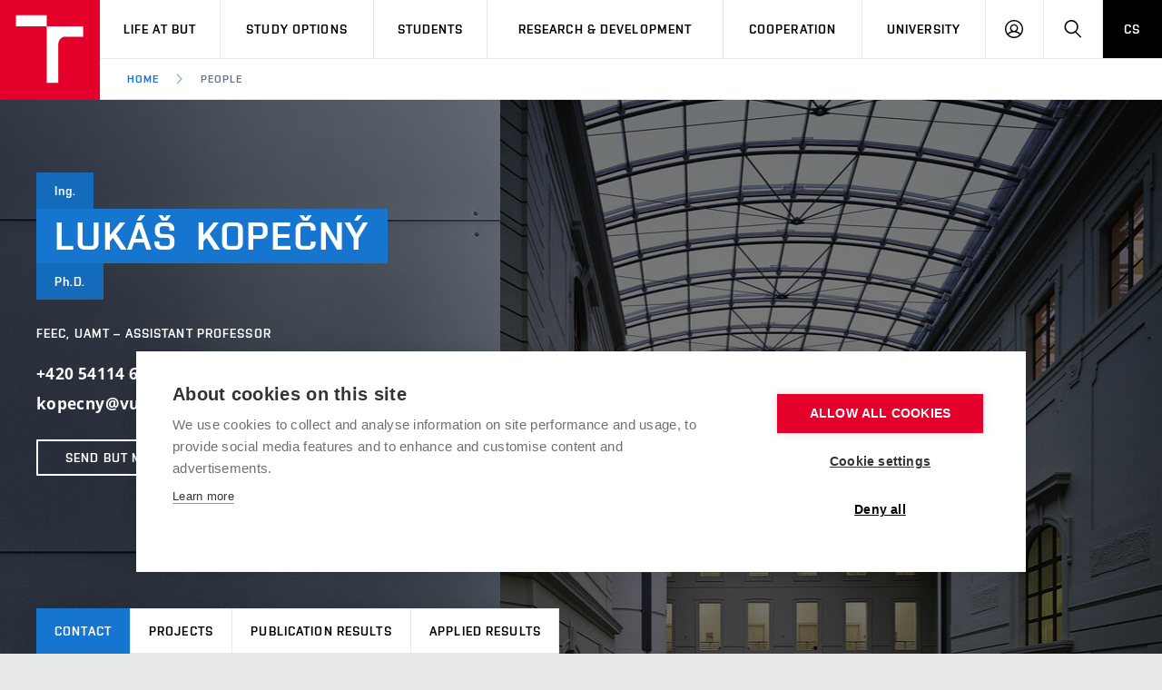

--- FILE ---
content_type: text/html; charset=utf-8
request_url: https://www.vut.cz/en/people/lukas-kopecny-3179
body_size: 9029
content:
<!DOCTYPE HTML>
<html class="no-js" lang="en"><head>
    <script>
        Object.defineProperty(window, 'gl_lang_code', {writable:false, value:'en'});
        Object.defineProperty(window, 'gl_debug', {writable:false, value:false});
        Object.defineProperty(window, 'gl_url_www', {writable:false, value:'https://www.vut.cz/'});
        Object.defineProperty(window, 'gl_cookie_help_status', {writable:false, value:'t2_help_status'});
        if (!window.hasOwnProperty('jstr')) {
            Object.defineProperty(window, 'jstr', {
                writable: false,
                value: function (cs, en) {
                    cs = (typeof cs == 'string' ? cs : (cs && cs.toString ? cs.toString() : '')).trim().replace(/\s+/, ' ');
                    en = (typeof en == 'string' ? en : (en && en.toString ? en.toString() : '')).trim().replace(/\s+/, ' ');
                    return en ? en : (window.jstr_mem && (typeof window.jstr_mem == 'object') && window.jstr_mem[cs] ? window.jstr_mem[cs] : cs);
                }
            });
        }
    </script>

    <script>
window.dataLayer=window.dataLayer||[];
</script>

    <!-- Google Tag Manager -->
<script>(function(w,d,s,l,i){w[l]=w[l]||[];w[l].push({'gtm.start':
new Date().getTime(),event:'gtm.js'});var f=d.getElementsByTagName(s)[0],
j=d.createElement(s),dl=l!='dataLayer'?'&l='+l:'';j.async=true;j.src=
'https://www.googletagmanager.com/gtm.js?id='+i+dl;f.parentNode.insertBefore(j,f);
})(window,document,'script','dataLayer','GTM-WCCFFS');</script>
<!-- End Google Tag Manager -->

    <script>
                        dataLayer.push({
                            'code' : {
                                'v' : '2.2'
                            },
                            'page' : {
                                'currencyCode' : 'CZK',
                                'locale' : 'en',
                                'title' : 'Ing. Lukáš Kopečný, Ph.D. - Contact – BUT',
                                'fullPath' : null
                            },
                            'user' : {
                                'l' :  'out'
                            }
                        });
                        </script>        <meta charset="UTF-8" />
        <meta http-equiv="X-UA-Compatible" content="IE=edge">
        <!--<meta http-equiv="Content-Type" content="text/html;charset=utf-8" />-->
        <!--<meta http-equiv="Content-Language" content="cz">-->
        <title>Ing. Lukáš Kopečný, Ph.D. - Contact – BUT</title>
        <meta name="author" content="CIS VUT">
        
                    <meta name="robots" content="index,follow" />
                    <meta name="googlebot" content="index,follow" />
                
  <link rel="canonical" href="/en/people/lukas-kopecny-3179">
        <link rel="icon" href="/i/images/favicon_ostra.ico" type="image/x-icon">
        <link rel="shortcut icon" href="/i/images/favicon_ostra.ico" type="image/x-icon">

        <link rel="apple-touch-icon" href="https://www.vut.cz/i/images/apple-touch-icon.png" />
        <link rel="apple-touch-icon-precomposed" sizes="57x57" href="https://www.vut.cz/i/images/apple-touch-icon-57x57.png" />
        <link rel="apple-touch-icon-precomposed" sizes="72x72" href="https://www.vut.cz/i/images/apple-touch-icon-72x72.png" />
        <link rel="apple-touch-icon-precomposed" sizes="76x76" href="https://www.vut.cz/i/images/apple-touch-icon-76x76.png" />
        <link rel="apple-touch-icon-precomposed" sizes="114x114" href="https://www.vut.cz/i/images/apple-touch-icon-114x114.png" />
        <link rel="apple-touch-icon-precomposed" sizes="120x120" href="https://www.vut.cz/i/images/apple-touch-icon-120x120.png" />
        <link rel="apple-touch-icon-precomposed" sizes="144x144" href="https://www.vut.cz/i/images/apple-touch-icon-144x144.png" />
        <link rel="apple-touch-icon-precomposed" sizes="152x152" href="https://www.vut.cz/i/images/apple-touch-icon-152x152.png" />
        <link rel="apple-touch-icon-precomposed" sizes="180x180" href="https://www.vut.cz/i/images/apple-touch-icon-180x180.png" />

        <!--
        // html 5 unknown
        <meta http-equiv="Content-Script-Type" content="text/javascript">
        <meta http-equiv="Content-Style-Type" content="text/css">
        -->


        <meta name="viewport" content="width=device-width, initial-scale=1.0, minimum-scale=1.0, maximum-scale=1.0, user-scalable=0"><link rel="stylesheet" href="/i/css/portal2018.css?ver=31" media="screen"><link rel="stylesheet" href="/i/css/print.css" media="print">  <link rel="stylesheet" title="Default Skin" media="all" type="text/css" href="/i/assets/base/vutbox/vutbox.css?version=255693b1eb218d7ff665e406fd87a1b0ebf6c890">
  <link rel="stylesheet" title="Default Skin" media="all" type="text/css" href="/i/www_base/css/icomoon/style.css?version=255693b1eb218d7ff665e406fd87a1b0ebf6c890">
  <link rel="stylesheet" title="Default Skin" media="all" type="text/css" href="/i/css/portal2018_vutpath.css?ver=64">
  <link rel="stylesheet" title="Default Skin" media="all" type="text/css" href="/i/assets/base/vutajax/vutajax.css?version=255693b1eb218d7ff665e406fd87a1b0ebf6c890">
  <script src="/i/www_base/js/jstr.js?version=255693b1eb218d7ff665e406fd87a1b0ebf6c890"></script>
  <script src="/i/www_base/lib_www/jquery/jquery-1.12.4.min.js"></script>
  <script src="/i/www_base/lib_www/jquery/jquery-migrate-1.4.1.min.js"></script>
  <script src="/i/assets/base/vutajax/vutajax.pack.js?version=255693b1eb218d7ff665e406fd87a1b0ebf6c890"></script>
  <script src="/i/images/layout_portal2018/js/modernizr.min.js"></script>
  <script src="/i/images/layout_portal2018/js/cookies.js"></script>
            <script>
                (function () {
                    var className = document.documentElement.className;
                    className = className.replace('no-js', 'js');

                    if (window.Cookies.get('fontsLoaded') === 'true') {
                        className += ' fonts-loaded';
                    }

                    document.documentElement.className = className;
                }());
            </script>
        

        <style>
            .alert-ua-yellow {background: #f9dd16; color: #1676d0;}
            .alert-ua-blue {margin-bottom: 0px;}
            .alert-ua-yellow a:hover, .alert-ua-yellow a:visited {color:black}
            .alert-ua-blue a:hover, .alert-ua-blue a:visited {color:black}
        </style>



        </head>
<body>
<!-- Google Tag Manager (noscript) -->
<noscript><iframe src="https://www.googletagmanager.com/ns.html?id=GTM-WCCFFS"
height="0" width="0" style="display:none;visibility:hidden"></iframe></noscript>
<!-- End Google Tag Manager (noscript) --><style>
/* velikost standardniho pisma ve fz-lg jen na vut.cz */
.fz-lg {font-size:14px;}
</style>

<div class="mother">
      <nav class="m-accessibility" id="m-accessibility">
        <p class="vhide">Přístupnostní navigace</p>
        <a title="Přejít k obsahu (Klávesová zkratka: Alt + 2)" accesskey="2" href="#main">Přejít k obsahu</a>
        <span class="hide">|</span>
        <a href="#m-main">Přejít k hlavnímu menu</a>
      </nav>

      <header class="header" role="banner">


        <h1 class="header__logo">
          <a href="/en/" aria-label="Link to the home page">
            <span class="icon-svg icon-svg--symbol print-hide">
              <svg class="icon-svg__svg" xmlns:xlink="https://www.w3.org/1999/xlink">
              
                <use xlink:href="https://www.vut.cz/i/images/layout_portal2018/bg/icons-svg.svg#icon-symbol" x="0" y="0" width="100%" height="100%"></use>
                
              </svg>
            </span>
            
            <span class="header__logo-main " data-timeout="1500">
        <span class="icon-svg icon-svg--logo--en ">
              <svg class="icon-svg__svg" xmlns:xlink="https://www.w3.org/1999/xlink">
              
                <use xlink:href="https://www.vut.cz/i/images/layout_portal2018/bg/icons-svg.svg#icon-logo--en" x="0" y="0" width="100%" height="100%"></use>
              
              </svg>
            </span>

            </span>
            <span class="vhide">VUT</span>
          </a>
        </h1>

        <nav id="m-main" class="m-main m-main--header header__menu" aria-label="Hlavní menu">
          <a href="#" class="m-main__toggle">
            <span class="icon-svg icon-svg--menu m-main__toggle-icon m-main__toggle-icon--open">
              <svg class="icon-svg__svg" xmlns:xlink="https://www.w3.org/1999/xlink">
                <use xlink:href="https://www.vut.cz/i/images/layout_portal2018/bg/icons-svg.svg#icon-menu" x="0" y="0" width="100%" height="100%"></use>
              </svg>
            </span>

            <span class="icon-svg icon-svg--close--sm m-main__toggle-icon m-main__toggle-icon--close">
              <svg class="icon-svg__svg" xmlns:xlink="https://www.w3.org/1999/xlink">
                <use xlink:href="https://www.vut.cz/i/images/layout_portal2018/bg/icons-svg.svg#icon-close--sm" x="0" y="0" width="100%" height="100%"></use>
              </svg>
            </span>

            <span class="m-main__toggle-label">Menu</span>
          </a>

          <ul class="m-main__list m-main__list--main">
            <li class="m-main__item" data-toggle>
              <a href="#" class="m-main__link">Life at BUT</a>
              <a href="#" class="m-main__toggle-sub js-toggle">
                <span class="icon-svg icon-svg--angle-d m-main__toggle-sub-icon">
                  <svg class="icon-svg__svg" xmlns:xlink="https://www.w3.org/1999/xlink">
                    <use xlink:href="https://www.vut.cz/i/images/layout_portal2018/bg/icons-svg.svg#icon-angle-d" x="0" y="0" width="100%" height="100%"></use>
                  </svg>
                </span>

                <span class="vhide">Submenu</span>
              </a>
              <div class="m-main__submenu" data-toggleable>
                <div class="m-sub">
                  <div class="m-sub__col">
                    <ul class="m-sub__list">
                      
      <li class="m-sub__item">
        <a href="/en/life" class="m-sub__link">BUT Ambience</a>
      </li>
      <li class="m-sub__item">
        <a href="/en/life/spaces" class="m-sub__link">Spaces</a>
      </li>
      <li class="m-sub__item">
        <a href="/en/life/dormitories" class="m-sub__link">Dormitories</a>
      </li>
      <li class="m-sub__item">
        <a href="/en/life/refectories" class="m-sub__link">Refectories</a>
      </li>
      <li class="m-sub__item">
        <a href="/en/life/sport" class="m-sub__link">Sport</a>
      </li>
      <li class="m-sub__item">
        <a href="/en/life/brno" class="m-sub__link">Brno</a>
      </li>
      <li class="m-sub__item">
        <a href="/en/life/guide" class="m-sub__link">Practical guide</a>
      </li>
  
                    </ul>
                  </div>
                </div>
              </div>
            </li>


            <li class="m-main__item" data-toggle>
              <a href="#" class="m-main__link">Study Options</a>
              <a href="#" class="m-main__toggle-sub js-toggle">
                <span class="icon-svg icon-svg--angle-d m-main__toggle-sub-icon">
                  <svg class="icon-svg__svg" xmlns:xlink="https://www.w3.org/1999/xlink">
                    <use xlink:href="https://www.vut.cz/i/images/layout_portal2018/bg/icons-svg.svg#icon-angle-d" x="0" y="0" width="100%" height="100%"></use>
                  </svg>
                </span>

                <span class="vhide">Submenu</span>
              </a>
              <div class="m-main__submenu" data-toggleable>
                <div class="m-sub">
                  <div class="m-sub__col">
                    <ul class="m-sub__list">
                      
      <li class="m-sub__item">
        <a href="/en/study-options/join-but" class="m-sub__link">Join BUT</a>
      </li>
      <li class="m-sub__item">
        <a href="/en/study-options" class="m-sub__link">Short-term studies</a>
      </li>
      <li class="m-sub__item">
        <a href="/en/study-options/degree-studies-en" class="m-sub__link">Degree studies in English</a>
      </li>
      <li class="m-sub__item">
        <a href="/en/study-options/degree-studies-cz" class="m-sub__link">Degree studies in Czech</a>
      </li>

  

                    </ul>
                    <p>
                      <a href="/eprihlaska/en" target=_blank class="btn btn--sm">
                        <span class="btn__text">E-application</span>
                      </a>
                    </p>
                  </div>
                </div>
              </div>
            </li>
    

            <li class="m-main__item" data-toggle>
              <a href="#" class="m-main__link">Students</a>
              <a href="#" class="m-main__toggle-sub js-toggle">
                <span class="icon-svg icon-svg--angle-d m-main__toggle-sub-icon">
                  <svg class="icon-svg__svg" xmlns:xlink="https://www.w3.org/1999/xlink">
                    <use xlink:href="https://www.vut.cz/i/images/layout_portal2018/bg/icons-svg.svg#icon-angle-d" x="0" y="0" width="100%" height="100%"></use>
                  </svg>
                </span>
                <span class="vhide">Submenu</span>
              </a>
              <div class="m-main__submenu m-main__submenu--md m-main__submenu-2col" data-toggleable>
                <div class="m-sub">
                  <div class="m-sub__col">
                    <h2 class="m-highlights__title m-highlights__title--upper color-secondary">Studies</h2>
                    <ul class="m-sub__list">
                      
    <li class="m-sub__item">
      <a href="/en/students/courses" class="m-sub__link">Courses</a>
    </li>
    <li class="m-sub__item">
      <a href="/en/students/programmes" class="m-sub__link">Study programmes</a>
    </li>
    <li class="m-sub__item">
      <a href="/en/students/schedule" class="m-sub__link">Academic year schedule</a>
    </li>
    <li class="m-sub__item">
      <a href="/en/students/final-thesis" class="m-sub__link">Final theses</a>
    </li>
    <li class="m-sub__item">
      <a href="/en/students/doctoral" class="m-sub__link">Doctoral Studies</a>
    </li>
  
                    </ul>
                    <h2 class="m-highlights__title m-highlights__title--upper color-secondary">Legislation and regulations</h2>
                    <ul class="m-sub__list">
                      
    <li class="m-sub__item">
      <a href="/en/students/study-regulations" class="m-sub__link">Study Regulations</a>
    </li>
    <li class="m-sub__item">
      <a href="/en/students/gdpr" class="m-sub__link">Personal Data Protection</a>
    </li>
  
                    </ul>
                  </div>
                  <div class="m-sub__col m-sub__col--sub">
                    <h2 class="m-highlights__title m-highlights__title--upper color-secondary">International</h2>
                    <ul class="m-sub__list">
                      
    <li class="m-sub__item">
      <a href="/en/students/going-abroad" class="m-sub__link">Going Abroad</a>
    </li>
    <li class="m-sub__item">
      <a href="/en/students/admission-office" class="m-sub__link">Admission Office</a>
    </li>
    <li class="m-sub__item">
      <a href="/en/students/welcome-week" class="m-sub__link">Welcome week</a>
    </li>
    <li class="m-sub__item">
      <a href="/en/study-options/recognition" class="m-sub__link">Recognition of Foreign Education</a>
    </li>
  
                    </ul>
                    <h2 class="m-highlights__title m-highlights__title--upper color-secondary">Study support</h2>
                    <ul class="m-sub__list">
                      
    <li class="m-sub__item">
      <a href="/en/students/scholarships" class="m-sub__link">Scholarships</a>
    </li>
    <li class="m-sub__item">
      <a href="/en/but/employee-support/social-safety" class="m-sub__link">Social Safety</a>
    </li>
    <li class="m-sub__item">
      <a href="/en/students/entrepreneurship" class="m-sub__link">Entrepreneurship Support</a>
    </li>
  
                    </ul>
                  </div>


                </div>
              </div>
            </li>








            <li class="m-main__item" data-toggle>
              <a href="#" class="m-main__link">Research & Development</a>
              <a href="#" class="m-main__toggle-sub js-toggle">
                  <span class="icon-svg icon-svg--angle-d m-main__toggle-sub-icon">
                      <svg class="icon-svg__svg" xmlns:xlink="https://www.w3.org/1999/xlink">
                        <use xlink:href="https://www.vut.cz/i/images/layout_portal2018/bg/icons-svg.svg#icon-angle-d" x="0" y="0" width="100%" height="100%"></use>
                      </svg>
                  </span>

                  <span class="vhide">Submenu</span>
                </a>
              <div class="m-main__submenu <!--m-main__submenu--lg-->" data-toggleable>
                <div class="m-sub">
                  <div class="m-sub__col">
                    <ul class="m-sub__list">
                      
    <li class="m-sub__item">
      <a href="/en/rad" class="m-sub__link">Research & Development<br> at BUT</a>
    </li>
    <li class="m-sub__item">
      <a href="/en/rad/excellence" class="m-sub__link">Excellence support</a>
    </li>
    <li class="m-sub__item">
      <a href="/en/rad/international-scientific-advisory-board" class="m-sub__link">International Scientific Advisory Board</a>
    </li>
    <li class="m-sub__item">
      <a href="/en/rad/quality-assurance" class="m-sub__link">Research quality assurance system</a>
    </li>
    <li class="m-sub__item">
      <a href="/en/rad/infrastructure" class="m-sub__link">Research infrastructures</a>
    </li>
    <li class="m-sub__item">
      <a href="/en/rad/transfer" class="m-sub__link">Knowledge Transfer</a>
    </li>
    <li class="m-sub__item">
      <a href="/en/rad/openscience" class="m-sub__link">Open Science</a>
    </li>
    <li class="m-sub__item">
      <a href="/en/rad/projects" class="m-sub__link">Projects</a>
    </li>
    <li class="m-sub__item">
      <a href="/en/rad/projects/sf" class="m-sub__link">Projects from Structural Funds</a>
    </li>
    <li class="m-sub__item">
      <a href="/en/rad/specific-research" class="m-sub__link">Specific University Research</a>
    </li>

  
                    </ul>
                  </div>
                </div>
              </div>
            </li>





            <li class="m-main__item" data-toggle>
              <a href="#" class="m-main__link">Cooperation</a>
              <a href="#" class="m-main__toggle-sub js-toggle">
                  <span class="icon-svg icon-svg--angle-d m-main__toggle-sub-icon">
                    <svg class="icon-svg__svg" xmlns:xlink="https://www.w3.org/1999/xlink">
                      <use xlink:href="https://www.vut.cz/i/images/layout_portal2018/bg/icons-svg.svg#icon-angle-d" x="0" y="0" width="100%" height="100%"></use>
                    </svg>
                  </span>

                  <span class="vhide">Submenu</span>
                </a>
              <div class="m-main__submenu" data-toggleable>
                <div class="m-sub">
                  <div class="m-sub__col">
                    <ul class="m-sub__list">
                      
    <li class="m-sub__item">
      <a href="/en/cooperation" class="m-sub__link">Cooperation with corporate sector</a>
    </li>
    <li class="m-sub__item">
      <a href="/en/cooperation/welcome-service" class="m-sub__link">Welcome Service</a>
    </li>
    <li class="m-sub__item">
      <a href="/en/cooperation/staff-week" class="m-sub__link">International Staff Week</a>
    </li>
    <li class="m-sub__item">
      <a href="/en/cooperation/international-agreements" class="m-sub__link">International Agreements</a>
    </li>
    <li class="m-sub__item">
      <a href="/en/cooperation/university-networks" class="m-sub__link">University Networks</a>
    </li>



  
                    </ul>
                  </div>
                </div>
              </div>
            </li>
            
            <li class="m-main__item" data-toggle>
              <a href="#" class="m-main__link">University</a>
              <a href="#" class="m-main__toggle-sub js-toggle">
                  <span class="icon-svg icon-svg--angle-d m-main__toggle-sub-icon">
                    <svg class="icon-svg__svg" xmlns:xlink="https://www.w3.org/1999/xlink">
                      <use xlink:href="https://www.vut.cz/i/images/layout_portal2018/bg/icons-svg.svg#icon-angle-d" x="0" y="0" width="100%" height="100%"></use>
                    </svg>
                  </span>

                  <span class="vhide">Submenu</span>
                </a>
              <div class="m-main__submenu m-main__submenu--md m-main__submenu-4col submenu-col--sub__visible" data-toggleable>
                <div class="m-sub">
                  <div class="m-sub__col">
                    <h2 class="m-highlights__title m-highlights__title--upper color-secondary">University</h2>
                    <ul class="m-sub__list">
                      
    <li class="m-sub__item">
      <a href="/en/but/profile" class="m-sub__link">University profile</a>
    </li>
    <ul>
      <li class="m-sub__item">
        <a href="/en/sustainability" class="m-sub__link">Sustainable university</a>
      </li>
      <li class="m-sub__item">
        <a href="/en/contribute" class="m-sub__link">Entrepreneurial University / ContriBUTe</a>
      </li>
      <li class="m-sub__item">
        <a href="/en/safe-university" class="m-sub__link">Safe University</a>
      </li>
    </ul>
    <li class="m-sub__item">
      <a href="/en/but/structure" class="m-sub__link">Organization Structure</a>
    </li>

  
                    </ul>
                    <h2 class="m-highlights__title m-highlights__title--upper color-secondary">Legal and public information</h2>
                    <ul class="m-sub__list">
                      
    <li class="m-sub__item">
      <a href="/en/board" class="m-sub__link">Official notice board</a>
    </li>
    <li class="m-sub__item">
      <a href="/en/but/gdpr" class="m-sub__link">Personal Data Protection</a>
    </li>
  
                    </ul>
                  </div>
                  <div class="m-sub__col m-sub__col--sub">
                    <h2 class="m-highlights__title m-highlights__title--upper color-secondary">Career and work environment</h2>
                    <ul class="m-sub__list">
                      
    <li class="m-sub__item">
      <a href="/en/board/jobs" class="m-sub__link">Career at BUT</a>
    </li>
    <li class="m-sub__item">
      <a href="/en/but/employee-support" class="m-sub__link">Support and development of employees and students</a>
    </li>
    <ul>
      <li class="m-sub__item">
        <a href="/en/but/employee-support/equal-opportunities" class="m-sub__link">Equal opportunities</a>
      </li>
      <li class="m-sub__item">
        <a href="/en/but/employee-support/social-safety" class="m-sub__link">Social Safety</a>
      </li>
      <li class="m-sub__item">
        <a href="/en/but/employee-support/hr-award" class="m-sub__link">HR Award</a>
      </li>
    </ul>
  
                    </ul>
                    <h2 class="m-highlights__title m-highlights__title--upper color-secondary">Other</h2>
                    <ul class="m-sub__list">
                      
    <li class="m-sub__item">
      <a href="/en/but/contacts" class="m-sub__link">Contacts</a>
    </li>
    <li class="m-sub__item">
      <a href="/en/but/media" class="m-sub__link">Media</a>
    </li>
    <li class="m-sub__item">
      <a href="https://www.vutalumni.cz/en" target=_blank class="m-sub__link link-ext">Alumni</a>
    </li>
  
                    </ul>
                  </div>
                  <div class="m-sub__col m-sub__col--sub">
                    <div class="m-highlights">
                      <h2 class="m-highlights__title m-highlights__title--upper">Faculties and university institutes</h2>
                      <ul class="m-highlights__list m-highlights__list--compact">
                        <li class="m-highlights__item">
                          <a href="https://www.fce.vutbr.cz/en" target=_blank class="m-highlights__link link-ext">
                              Faculty of Civil Engineering
                          </a>
                        </li>
                        <li class="m-highlights__item">
                          <a href="https://www.fme.vutbr.cz/en" target=_blank class="m-highlights__link link-ext">
                              Faculty of Mechanical Engineering
                          </a>
                        </li>
                        <li class="m-highlights__item">
                          <a href="https://www.fekt.vut.cz/en/home" target=_blank class="m-highlights__link link-ext">
                              Faculty of Electrical Engineering and Communication
                          </a>
                        </li>
                        <li class="m-highlights__item">
                          <a href="https://www.fa.vutbr.cz/default.aspx?lang=en" target=_blank class="m-highlights__link link-ext">
                              Faculty of Architecture
                          </a>
                        </li>
                        <li class="m-highlights__item">
                          <a href="https://www.fch.vut.cz/en/" target=_blank class="m-highlights__link link-ext">
                              Faculty of Chemistry
                          </a>
                        </li>
                        <li class="m-highlights__item">
                          <a href="https://www.fbm.vutbr.cz/en/" target=_blank class="m-highlights__link link-ext">
                              Faculty of Business and Management
                          </a>
                        </li>
                        <li class="m-highlights__item">
                          <a href="https://www.favu.vut.cz/EN/" target=_blank class="m-highlights__link link-ext">
                              Faculty of Fine Arts
                          </a>
                        </li>
                        <li class="m-highlights__item">
                          <a href="https://www.fit.vut.cz/.en" target=_blank class="m-highlights__link link-ext">
                              Faculty of Information Technology
                          </a>
                        </li>
                      </ul>
                      <ul class="m-highlights__list m-highlights__list--compact">
                          <li class="m-highlights__item">
                            <a href="https://www.vut.cz/en/usi" target=_blank class="m-highlights__link link-ext">
                                Institute of Forensic Engineering  
                            </a>
                          </li>
                          <li class="m-highlights__item">
                            <a href="https://www.cesa.vut.cz/en/" target=_blank class="m-highlights__link link-ext">
                                Centre of Sports Activities
                            </a>
                          </li>
                          <li class="m-highlights__item">
                            <a href="https://www.ceitec.eu" target=_blank class="m-highlights__link link-ext">
                                Central European Institute of Technology (CEITEC BUT)
                            </a>
                          </li>
                        </ul>
                    </div>
                  </div>
                  <div class="m-sub__col m-sub__col--sub">
                    <div class="m-highlights">
                      <h2 class="m-highlights__title m-highlights__title--upper">Parts</h2>
                      <ul class="m-highlights__list m-highlights__list--compact">
                        <li class="m-highlights__item">
                          <a href="https://www.vut.cz/en/cis" target=_blank class="m-highlights__link link-ext">
                              Centre of Information Services
                          </a>
                        </li>
                        <li class="m-highlights__item">
                          <a href="https://www.cvp.vut.cz/en" target=_blank class="m-highlights__link link-ext">
                              Education and Counseling Center
                          </a>
                        </li>
                        <li class="m-highlights__item">
                          <a href="https://www.kam.vutbr.cz/english/" target=_blank class="m-highlights__link link-ext">
                              Halls of Residence and Dining Services
                          </a>
                        </li>
                        <li class="m-highlights__item">
                          <a href="https://www.vut.cz/vutium" target=_blank class="m-highlights__link link-ext">
                              VUTIUM Press
                          </a>
                        </li>
                        <li class="m-highlights__item">
                          <a href="https://www.vut.cz/en/uk" target=_blank class="m-highlights__link link-ext">
                              Central Library
                          </a>
                        </li>
                        <li class="m-highlights__item">
                          <a href="https://czechsemiconductorcentre.cz/" target=_blank class="m-highlights__link link-ext">
                              Czech Semiconductor Centre
                          </a>
                        </li>
                        <li class="m-highlights__item">
                          <a href="https://www.vut.cz/en/but/structure/rectorate" class="m-highlights__link">
                              Rectorate
                          </a>
                        </li>
                      </ul>
                    </div>
                </div>
              </div>
            </li>
            <li class="m-main__item hide--t hide--d">
          <a href="/lide/lukas-kopecny-3179" class="m-main__link m-main__link--lang">CS</a>
            </li>
          </ul>

          <ul class="m-main__list m-main__list--side">
          
            <li class="m-main__item">
                <a href="/en/intra" class="m-main__link m-main__link--icon js-user-menu">
                    <span class="icon-svg icon-svg--user m-main__icon">
                    <svg class="icon-svg__svg" xmlns:xlink="https://www.w3.org/1999/xlink">
                        <use xlink:href="https://www.vut.cz/i/images/layout_portal2018/bg/icons-svg.svg#icon-user" x="0" y="0" width="100%" height="100%"></use>
                    </svg>
                </span>
                <span class="vhide">Log in</span>

                </a>
                <div class="m-main__submenu m-main__submenu--m">
                    <div class="m-sub">
                        <div class="m-sub__col">
                            <h2 class="h4">Log in</h2>
                             <ul class="m-sub__list">
                                <li class="m-sub__item">
                                    <a href="/en/login/people?fdkey=bt1Ug3E34P/lukas-kopecny-3179" class="m-sub__link">BUT Web</a>
                                </li>
                                <li class="m-sub__item">
                                    <a href="/en/intra" class="m-sub__link">Intraportal</a>
                                </li>
                                <li class="m-sub__item">
                                    <a href="/studis" class="m-sub__link">Studis</a>
                                </li>
                                <li class="m-sub__item">
                                    <a href="/teacher/2" class="m-sub__link">Teacher</a>
                                </li>
                                <li class="m-sub__item">
                                    <a href="/vavis" class="m-sub__link">Vavis</a>
                                </li>
                                <li class="m-sub__item">
                                    <a href="https://moodle.vut.cz" class="m-sub__link">Elearning</a>
                                </li>
                                
                            </ul>
                        </div>
                    </div>
                </div>
            </li>
    
            <li class="m-main__item">
              <a href="#f-search" class="m-main__link m-main__link--icon js-toggle" id="f-search-trigger">
                <span class="icon-svg icon-svg--search m-main__icon">
  <svg class="icon-svg__svg" xmlns:xlink="https://www.w3.org/1999/xlink">
    <use xlink:href="https://www.vut.cz/i/images/layout_portal2018/bg/icons-svg.svg#icon-search" x="0" y="0" width="100%" height="100%"></use>
  </svg>
</span>

                <span class="vhide">Search</span>
              </a>
            </li>
            <li class="m-main__item hide--m">
              <a href="/lide/lukas-kopecny-3179" class="m-main__link m-main__link--lang">CS</a>
            </li>
          </ul>
        </nav>

        
        <div class="header__search">
          <form action="/en/search/" id="f-search" class="f-search" role="search">
            <p class="inp inp--group inp--group--m mb0">
              <label for="f-search__search" class="vhide">Search</label>
              <span class="inp__fix inp__fix--btn-icon">
                <input type=hidden name=hact value=hledat>
                <input type="text" class="inp__text inp__text--lg inp__text--flat" id="f-search__search"  maxlength="90" name="htxt" placeholder="Search" data-focus>
                <button class="btn btn--lg btn--icon-only btn--blank inp__btn-icon" type="submit">
                  <span class="btn__text">
                    <span class="vhide">Search</span>
                    <span class="icon-svg icon-svg--search btn__icon">
  <svg class="icon-svg__svg" xmlns:xlink="https://www.w3.org/1999/xlink">
    <use xlink:href="https://www.vut.cz/i/images/layout_portal2018/bg/icons-svg.svg#icon-search" x="0" y="0" width="100%" height="100%"></use>
  </svg>
</span>

                  </span>
                </button>
              </span>
              <span class="inp__btn">
                <a href="#f-search" class="btn btn--lg btn--secondary btn--icon-only js-toggle">
                  <span class="btn__text">
                    <span class="vhide">Close</span>
                    <span class="icon-svg icon-svg--close btn__icon">
  <svg class="icon-svg__svg" xmlns:xlink="https://www.w3.org/1999/xlink">
    <use xlink:href="https://www.vut.cz/i/images/layout_portal2018/bg/icons-svg.svg#icon-close" x="0" y="0" width="100%" height="100%"></use>
  </svg>
</span>

                  </span>
                </a>
              </span>
            </p>
          </form>
        </div>

<nav id="m-breadcrumb" class="m-breadcrumb header__breadcrumb" aria-label="Breadcrumb navigation"><a href="#" class="m-breadcrumb__nav m-breadcrumb__nav--prev">
						<span class="icon-svg icon-svg--angle-l m-breadcrumb__nav-icon">
	<svg class="icon-svg__svg" xmlns:xlink="http://www.w3.org/1999/xlink">
		<use xlink:href="https://www.vut.cz/i/images/layout_portal2018/bg/icons-svg.svg#icon-angle-l" x="0" y="0" width="100%" height="100%"></use>
	</svg>
</span>
					</a><div class="m-breadcrumb__wrap"><ol class="m-breadcrumb__list"><li class="m-breadcrumb__item"><a href="/en/" class="m-breadcrumb__link">Home</a></li><li class="m-breadcrumb__item"><span class="icon-svg icon-svg--angle-r m-breadcrumb__separator">
                            <svg class="icon-svg__svg" xmlns:xlink="http://www.w3.org/1999/xlink">
                                <use xlink:href="https://www.vut.cz/i/images/layout_portal2018/bg/icons-svg.svg#icon-angle-r" x="0" y="0" width="100%" height="100%"></use>
                            </svg>
                         </span><a href="#" aria-current="page" class="m-breadcrumb__link">People</a></li></ol></div><a href="#" class="m-breadcrumb__nav m-breadcrumb__nav--next">
						<span class="icon-svg icon-svg--angle-r m-breadcrumb__nav-icon">
	<svg class="icon-svg__svg" xmlns:xlink="http://www.w3.org/1999/xlink">
		<use xlink:href="https://www.vut.cz/i/images/layout_portal2018/bg/icons-svg.svg#icon-angle-r" x="0" y="0" width="100%" height="100%"></use>
	</svg>
</span>

					</a></nav></header>
    <main id="main" class="main" role="main">
<div class="b-profile"><div class="b-profile__head"><div class="b-profile__info holder holder--lg"><div class="b-profile__title"><p class="title title--xs title--secondary-darken"><span class="title__item">Ing.</span></p><h1 class="title title--secondary"><span class="title__item">Lukáš </span><span class="title__item">Kopečný </span></h1><p class="title title--xs title--secondary-darken"><span class="title__item">Ph.D.</span></p></div><p class="b-profile__position font-secondary">FEEC, UAMT – Assistant professor</p><p class="b-profile__contact"><span>+420 54114 6424</span><br /><span>kopecny@vut.cz</span><br /></p><p><a href="/intra/vut-zpravy/?action=nova&amp;komu=3179&amp;jmeno_osoby=Kopečný Lukáš, Ing., Ph.D. (3179)" class="btn btn--sm btn--outline btn--white"><span class="btn__text">Send BUT message</span></a></p></div><div class="zkratkafeec b-profile__img holder holder--lg b-profile__img--inner" style="background-image: url('/i/images/layout_portal2018/img/bg/fakulty/re_profile_bg.jpg');"><img src="/www_base/fotka_2018_new.php?perid=3179&amp;foto_hash=9a95b0b51b2b4d4fc31cdd56383104f7ab9a1068&amp;t=2&amp;s=8&amp;blank-avatar=1&amp;jen_profi=1" alt="Ing. Lukáš Kopečný, Ph.D." width="354" height="452" />
</div></div><div class="b-profile__nav"><nav class="m-main m-main--sub m-main--bd m-main--primary" id="navigace-vizitka" aria-label="Submenu" role="navigation"><div class="m-main__wrap"><ul class="m-main__list" role="navigation"><li class="m-main__item"><a href="/en/people/lukas-kopecny-3179#navigace-vizitka" class="m-main__link m-main__link--sm" aria-selected="true">Contact</a></li><li class="m-main__item"><a href="/en/people/lukas-kopecny-3179/projekty#navigace-vizitka" class="m-main__link m-main__link--sm">Projects</a></li><li class="m-main__item"><a href="/en/people/lukas-kopecny-3179/publikacni-vysledky#navigace-vizitka" class="m-main__link m-main__link--sm">Publication results</a></li><li class="m-main__item"><a href="/en/people/lukas-kopecny-3179/aplikovane-vysledky#navigace-vizitka" class="m-main__link m-main__link--sm">Applied results</a></li></ul></div></nav></div><div class="b-profile__body"><div id="kontakty" role="tabpanel"><div class="grid grid--bd"><div class="grid__cell size--t-5-12 size--4-12 holder holder--lg b-profile__content"><h2 class="h1 text-uppercase">Contacts</h2><table class="table-meta"><tbody><tr><td colspan="2"><a href="https://orcid.org/0000-0003-4459-7665" target="_blank"  class="color-secondary font-bold"  style="text-decoration: none;"><img style="width:16px; height:16px; margin:3px; margin-left: 0; margin-top: 0;" alt="ORCID iD"  title="ORCID iD" src="/i/www_base/img/orcid_16x16.png"><span style="font-weight: normal;" title="ORCID iD"> 0000-0003-4459-7665</span></a></td></tr><tr><th>Researcher ID</th><td><a href="https://www.webofscience.com/wos/author/record/A-6930-2013" target="_blank"  class="color-secondary font-bold">A-6930-2013</a></td></tr><tr><th>Scopus ID</th><td><a href="https://www.scopus.com/authid/detail.uri?authorId=8439091700" target="_blank"  class="color-secondary font-bold">8439091700</a></td></tr></tbody></table><div class='qrCodeCard' style='text-align: center'><img src='https://www.vut.cz/www_base/get_qrcode_vizitka.php?perid=3179&lang=en' width='200px' height='200px' /></div></div><div class="grid__cell size--t-7-12 size--8-12 holder holder--lg b-profile__content"><h3><a href="https://www.fekt.vut.cz" class="color-secondary">Faculty of Electrical Engineering and Communication</a></h3><p class="fz-lg font-secondary"><a href="https://www.uamt.fekt.vut.cz/en" class="color-secondary">Department of Control and Instrumentation</a><span class="color-gray">, Assistant professor</span></p><table class="table-blank"><colgroup><col class="w35p--t w20p--d" /><col /></colgroup><tbody><tr><th>Address</th><td>Technická 3082/12, Královo Pole, 61600, Brno, Česká republika</td></tr><tr><th>E-mail</th><td>kopecny@vut.cz</td></tr><tr><th>Web pages</th><td><a href="https://lukaskopecny.youcanbook.me" target="_blank" class="link-ext color-secondary font-bold">https://lukaskopecny.youcanbook.me</a></td></tr><tr><th>Work phone</th><td>+420 54114 6424</td></tr><tr><th>Room</th><td>T12/SE 1.113 (Technická 12, Brno 61600)</td></tr></tbody></table><h3><a href="https://www.ceitec.cz/ceitec-vut" class="color-secondary">Central European Institute of Technology BUT</a></h3><p class="fz-lg font-secondary">Cybernetics and Robotics<span class="color-gray">, Researcher</span></p><table class="table-blank"><colgroup><col class="w35p--t w20p--d" /><col /></colgroup><tbody><tr><th>E-mail</th><td>lukas.kopecny@ceitec.vutbr.cz</td></tr><tr><th>Work phone</th><td>+420 54114 9822</td></tr></tbody></table><br /><p class="font-italic fz-sm">In the event of a discrepancy in the data, inspect the <a href="https://doc.vut.cz/cs/UzivatelskeUctyPrukazyIdentita/FAQvizitka" target=_blank class="color-secondary font-bold">FAQs for visiting cards</a>.</p></div></div></div></div></div>
    </main>

      <footer class="footer" role="contentinfo">


        <div class="footer__group pt0--m pb0--m pt40--t pt55 pb40 holder holder--lg">
          <div class="grid">
            <div class="grid__cell size--t-4-12 size--2-12 mb40--t" data-toggle>
              <h2 class="footer__title js-toggle">Life at BUT
                <span class="icon-svg icon-svg--angle-d footer__title-icon">
                  <svg class="icon-svg__svg" xmlns:xlink="https://www.w3.org/1999/xlink">
                    <use xlink:href="https://www.vut.cz/i/images/layout_portal2018/bg/icons-svg.svg#icon-angle-d" x="0" y="0" width="100%" height="100%"></use>
                  </svg>
                </span>
              </h2>
              <div class="footer__more" data-toggleable="" style="">
                <ul class="footer__list">
                
      <li class="footer__item">
        <a href="/en/life" class="footer__link">BUT Ambience</a>
      </li>
      <li class="footer__item">
        <a href="/en/life/spaces" class="footer__link">Spaces</a>
      </li>
      <li class="footer__item">
        <a href="/en/life/dormitories" class="footer__link">Dormitories</a>
      </li>
      <li class="footer__item">
        <a href="/en/life/refectories" class="footer__link">Refectories</a>
      </li>
      <li class="footer__item">
        <a href="/en/life/sport" class="footer__link">Sport</a>
      </li>
      <li class="footer__item">
        <a href="/en/life/brno" class="footer__link">Brno</a>
      </li>
      <li class="footer__item">
        <a href="/en/life/guide" class="footer__link">Practical guide</a>
      </li>
  
                </ul>
              </div>
            </div>

            <div class="grid__cell size--t-4-12 size--2-12 mb40--t" data-toggle>
              <h2 class="footer__title js-toggle">Study options
                <span class="icon-svg icon-svg--angle-d footer__title-icon">
                  <svg class="icon-svg__svg" xmlns:xlink="https://www.w3.org/1999/xlink">
                    <use xlink:href="https://www.vut.cz/i/images/layout_portal2018/bg/icons-svg.svg#icon-angle-d" x="0" y="0" width="100%" height="100%"></use>
                  </svg>
                </span>
              </h2>
              <div class="footer__more" data-toggleable="" style="">
                <ul class="footer__list">
                  
      <li class="footer__item">
        <a href="/en/study-options/join-but" class="footer__link">Join BUT</a>
      </li>
      <li class="footer__item">
        <a href="/en/study-options" class="footer__link">Short-term studies</a>
      </li>
      <li class="footer__item">
        <a href="/en/study-options/degree-studies-en" class="footer__link">Degree studies in English</a>
      </li>
      <li class="footer__item">
        <a href="/en/study-options/degree-studies-cz" class="footer__link">Degree studies in Czech</a>
      </li>

  
                  <li class="footer__item">
                    <a href="https://www.vut.cz/eprihlaska/en" target=_blank class="footer__link">E-application</a>
                  </li>
                </ul>
              </div>
            </div>
    

            <div class="grid__cell size--t-4-12 size--2-12 mb40--t" data-toggle="">
              <h2 class="footer__title js-toggle">Students
                <span class="icon-svg icon-svg--angle-d footer__title-icon">
                  <svg class="icon-svg__svg" xmlns:xlink="https://www.w3.org/1999/xlink">
                    <use xlink:href="https://www.vut.cz/i/images/layout_portal2018/bg/icons-svg.svg#icon-angle-d" x="0" y="0" width="100%" height="100%"></use>
                  </svg>
                </span>
              </h2>
              <div class="footer__more" data-toggleable="" style="">
                <ul class="footer__list">
                  
    <li class="footer__item">
      <a href="/en/students/courses" class="footer__link">Courses</a>
    </li>
    <li class="footer__item">
      <a href="/en/students/programmes" class="footer__link">Study programmes</a>
    </li>
    <li class="footer__item">
      <a href="/en/students/schedule" class="footer__link">Academic year schedule</a>
    </li>
    <li class="footer__item">
      <a href="/en/students/final-thesis" class="footer__link">Final theses</a>
    </li>
    <li class="footer__item">
      <a href="/en/students/doctoral" class="footer__link">Doctoral Studies</a>
    </li>
  
                </ul>
              </div>
              <div class="footer__more" data-toggleable="" style="">
                <ul class="footer__list">
                  
    <li class="footer__item">
      <a href="/en/students/study-regulations" class="footer__link">Study Regulations</a>
    </li>
    <li class="footer__item">
      <a href="/en/students/gdpr" class="footer__link">Personal Data Protection</a>
    </li>
  
                </ul>
              </div>
              <div class="footer__more" data-toggleable="" style="">
                <ul class="footer__list">
                  
    <li class="footer__item">
      <a href="/en/students/going-abroad" class="footer__link">Going Abroad</a>
    </li>
    <li class="footer__item">
      <a href="/en/students/admission-office" class="footer__link">Admission Office</a>
    </li>
    <li class="footer__item">
      <a href="/en/students/welcome-week" class="footer__link">Welcome week</a>
    </li>
    <li class="footer__item">
      <a href="/en/study-options/recognition" class="footer__link">Recognition of Foreign Education</a>
    </li>
  
                </ul>
              </div>
              <div class="footer__more" data-toggleable="" style="">
                <ul class="footer__list">
                  
    <li class="footer__item">
      <a href="/en/students/scholarships" class="footer__link">Scholarships</a>
    </li>
    <li class="footer__item">
      <a href="/en/but/employee-support/social-safety" class="footer__link">Social Safety</a>
    </li>
    <li class="footer__item">
      <a href="/en/students/entrepreneurship" class="footer__link">Entrepreneurship Support</a>
    </li>
  
                </ul>
              </div>
            </div>

            <div class="grid__cell size--t-4-12 size--2-12" data-toggle>
              <h2 class="footer__title js-toggle">Research & Development
                <span class="icon-svg icon-svg--angle-d footer__title-icon">
                  <svg class="icon-svg__svg" xmlns:xlink="https://www.w3.org/1999/xlink">
                    <use xlink:href="https://www.vut.cz/i/images/layout_portal2018/bg/icons-svg.svg#icon-angle-d" x="0" y="0" width="100%" height="100%"></use>
                  </svg>
                </span>
              </h2>
              <div class="footer__more" data-toggleable="" style="">
                <ul class="footer__list">
                  
    <li class="footer__item">
      <a href="/en/rad" class="footer__link">Research & Development<br> at BUT</a>
    </li>
    <li class="footer__item">
      <a href="/en/rad/excellence" class="footer__link">Excellence support</a>
    </li>
    <li class="footer__item">
      <a href="/en/rad/international-scientific-advisory-board" class="footer__link">International Scientific Advisory Board</a>
    </li>
    <li class="footer__item">
      <a href="/en/rad/quality-assurance" class="footer__link">Research quality assurance system</a>
    </li>
    <li class="footer__item">
      <a href="/en/rad/infrastructure" class="footer__link">Research infrastructures</a>
    </li>
    <li class="footer__item">
      <a href="/en/rad/transfer" class="footer__link">Knowledge Transfer</a>
    </li>
    <li class="footer__item">
      <a href="/en/rad/openscience" class="footer__link">Open Science</a>
    </li>
    <li class="footer__item">
      <a href="/en/rad/projects" class="footer__link">Projects</a>
    </li>
    <li class="footer__item">
      <a href="/en/rad/projects/sf" class="footer__link">Projects from Structural Funds</a>
    </li>
    <li class="footer__item">
      <a href="/en/rad/specific-research" class="footer__link">Specific University Research</a>
    </li>

  
                </ul>
              </div>
            </div>


            <div class="grid__cell size--t-4-12 size--2-12" data-toggle>
              <h2 class="footer__title js-toggle">Cooperation
                <span class="icon-svg icon-svg--angle-d footer__title-icon">
                  <svg class="icon-svg__svg" xmlns:xlink="https://www.w3.org/1999/xlink">
                    <use xlink:href="https://www.vut.cz/i/images/layout_portal2018/bg/icons-svg.svg#icon-angle-d" x="0" y="0" width="100%" height="100%"></use>
                  </svg>
                </span>
              </h2>
              <div class="footer__more" data-toggleable="" style="">
                <ul class="footer__list">
                  
    <li class="footer__item">
      <a href="/en/cooperation" class="footer__link">Cooperation with corporate sector</a>
    </li>
    <li class="footer__item">
      <a href="/en/cooperation/welcome-service" class="footer__link">Welcome Service</a>
    </li>
    <li class="footer__item">
      <a href="/en/cooperation/staff-week" class="footer__link">International Staff Week</a>
    </li>
    <li class="footer__item">
      <a href="/en/cooperation/international-agreements" class="footer__link">International Agreements</a>
    </li>
    <li class="footer__item">
      <a href="/en/cooperation/university-networks" class="footer__link">University Networks</a>
    </li>



  
                </ul>
              </div>
            </div>
         
            <div class="grid__cell size--t-4-12 size--2-12" data-toggle>
              <h2 class="footer__title js-toggle">University
                <span class="icon-svg icon-svg--angle-d footer__title-icon">
                  <svg class="icon-svg__svg" xmlns:xlink="https://www.w3.org/1999/xlink">
                    <use xlink:href="https://www.vut.cz/i/images/layout_portal2018/bg/icons-svg.svg#icon-angle-d" x="0" y="0" width="100%" height="100%"></use>
                  </svg>
                </span>
              </h2>
              <div class="footer__more" data-toggleable="" style="">
                <ul class="footer__list">
                  
    <li class="footer__item">
      <a href="/en/but/profile" class="footer__link">University profile</a>
    </li>
    <ul>
      <li class="footer__item">
        <a href="/en/sustainability" class="footer__link">Sustainable university</a>
      </li>
      <li class="footer__item">
        <a href="/en/contribute" class="footer__link">Entrepreneurial University / ContriBUTe</a>
      </li>
      <li class="footer__item">
        <a href="/en/safe-university" class="footer__link">Safe University</a>
      </li>
    </ul>
    <li class="footer__item">
      <a href="/en/but/structure" class="footer__link">Organization Structure</a>
    </li>

  
                </ul>
                <ul class="footer__list">
                  
    <li class="footer__item">
      <a href="/en/board" class="footer__link">Official notice board</a>
    </li>
    <li class="footer__item">
      <a href="/en/but/gdpr" class="footer__link">Personal Data Protection</a>
    </li>
  
                </ul>
                <ul class="footer__list">
                  
    <li class="footer__item">
      <a href="/en/board/jobs" class="footer__link">Career at BUT</a>
    </li>
    <li class="footer__item">
      <a href="/en/but/employee-support" class="footer__link">Support and development of employees and students</a>
    </li>
    <ul>
      <li class="footer__item">
        <a href="/en/but/employee-support/equal-opportunities" class="footer__link">Equal opportunities</a>
      </li>
      <li class="footer__item">
        <a href="/en/but/employee-support/social-safety" class="footer__link">Social Safety</a>
      </li>
      <li class="footer__item">
        <a href="/en/but/employee-support/hr-award" class="footer__link">HR Award</a>
      </li>
    </ul>
  
                </ul>
                <ul class="footer__list">
                  
    <li class="footer__item">
      <a href="/en/but/contacts" class="footer__link">Contacts</a>
    </li>
    <li class="footer__item">
      <a href="/en/but/media" class="footer__link">Media</a>
    </li>
    <li class="footer__item">
      <a href="https://www.vutalumni.cz/en" target=_blank class="footer__link link-ext">Alumni</a>
    </li>
  
                </ul>
              </div>
            </div>
          </div>
        </div>

        <div class="footer__group pt20--m pb40--m pt40 pb50 holder holder--lg">
          <div class="grid grid--middle">
            <div class="grid__cell size--t-6-12 size--4-12">
              <p class="footer__logo">
                <a href="https://www.vut.cz" aria-label="Link to the BUT homepage">


                              <span class="icon-svg icon-svg--logo--en ">
                    <svg class="icon-svg__svg" xmlns:xlink="https://www.w3.org/1999/xlink">
                      <use xlink:href="https://www.vut.cz/i/images/layout_portal2018/bg/icons-svg.svg#icon-logo--en" x="0" y="0" width="100%" height="100%"></use>
                    </svg>
                  </span>



                  <span class="vhide">Brno University of Technology</span>
                </a>
              </p>
            </div>

            <div class="grid__cell size--t-6-12 size--3-12">
              <div class="address footer__info">
                <p class="address__title font-secondary">Brno University of Technology</p>
                <div class="address__wrap">
                  <p class="address__item">
                    Antonínská 548/1<br>
                    602 00 Brno
<br>Czech Republic
                  </p>
                  <p class="address__item">
                    <a href="https://www.vut.cz" class="font-bold">www.vut.cz</a><br>
                    <a href="mailto:vut@vutbr.cz" class="font-bold">vut@vutbr.cz</a>
                  </p>
                </div>
              </div>
            </div>

            <div class="grid__cell size--t-6-12 size--5-12 push--t-6-12 push--auto">
              <div class="c-socials footer__socials">
                <ul class="c-socials__list">
                  <li class="c-socials__item">
                    <a href="https://instagram.com/studyatbut" class="c-socials__link" target="_blank" title="Instagram">
                      <span class="icon-svg icon-svg--instagram c-socials__icon">
                        <svg class="icon-svg__svg" xmlns:xlink="https://www.w3.org/1999/xlink">
                          <use xlink:href="https://www.vut.cz/i/images/layout_portal2018/bg/icons-svg.svg#icon-instagram" x="0" y="0" width="100%" height="100%"></use>
                        </svg>
                      </span>
                      <span class="vhide">Instagram</span>
                    </a>
                  </li>
                  <li class="c-socials__item">
                    <a href="https://www.facebook.com/BrnoUniversityOfTechnology" class="c-socials__link" target="_blank" title="Facebook">
                      <span class="icon-svg icon-svg--facebook c-socials__icon">
                        <svg class="icon-svg__svg" xmlns:xlink="https://www.w3.org/1999/xlink">
                          <use xlink:href="https://www.vut.cz/i/images/layout_portal2018/bg/icons-svg.svg#icon-facebook" x="0" y="0" width="100%" height="100%"></use>
                        </svg>
                      </span>
                      <span class="vhide">Facebook</span>
                    </a>
                  </li>
                  <li class="c-socials__item">
                    <a href="https://www.linkedin.com/school/vysok%C3%A9-u%C4%8Den%C3%AD-technick%C3%A9-v-brn%C4%9B" class="c-socials__link" target="_blank" title="LinkedIn">
                      <span class="icon-svg icon-svg--linkedin c-socials__icon">
                        <svg class="icon-svg__svg" xmlns:xlink="https://www.w3.org/1999/xlink">
                          <use xlink:href="https://www.vut.cz/i/images/layout_portal2018/bg/icons-svg.svg#icon-linkedin" x="0" y="0" width="100%" height="100%"></use>
                        </svg>
                      </span>
                      <span class="vhide">LinkedIn</span>
                    </a>
                  </li>
                  <li class="c-socials__item">
                    <a href="https://www.youtube.com/VUTvBrne" class="c-socials__link" target="_blank" title="YouTube">
                      <span class="icon-svg icon-svg--youtube c-socials__icon">
                        <svg class="icon-svg__svg" xmlns:xlink="https://www.w3.org/1999/xlink">
                          <use xlink:href="https://www.vut.cz/i/images/layout_portal2018/bg/icons-svg.svg#icon-youtube" x="0" y="0" width="100%" height="100%"></use>
                        </svg>
                      </span>
                      <span class="vhide">YouTube</span>
                    </a>
                  </li>
                  
                  <li class="c-socials__item">
                    <a href="https://x.com/VUTvBrne" class="c-socials__link" target="_blank" title="X">
                      <span class="icon-svg c-socials__icon">
                          <img src="https://www.vut.cz/i/images/layout_portal2018/X-icon_invert.svg" alt="X logo" width="20px" height="20px">
                      </span>
                      <span class="vhide">X</span>
                    </a>
                  </li>
                  <li class="c-socials__item">
                    <a href="https://bsky.app/profile/vut.cz" class="c-socials__link" target="_blank" title="Bluesky">
                      <span class="icon-svg c-socials__icon">
                          <img src="https://www.vut.cz/i/images/layout_portal2018/Bluesky_Logo.svg" alt="Bluesky logo" width="20px" height="20px">
                      </span>
                      <span class="vhide">Bluesky</span>
                    </a>
                  </li><br class="hide--t hide--m">
                  <li class="c-socials__item">
                    <a href="https://www.vut.cz/podcast" class="c-socials__link" target="_blank" title="Podcast">
                      <span class="icon-svg c-socials__icon">
                        <img src="https://www.vut.cz/i/images/layout_portal2018/microphone.svg" alt="Podcast logo" width="20px" height="20px">
                      </span>
                      <span class="vhide">Podcast</span>
                    </a>
                  </li>
                  <li class="c-socials__item">
                    <a href="https://eshop.vut.cz/" class="c-socials__link" target="_blank" title="E-shop VUT">
                      <span class="icon-svg c-socials__icon">
                        <img src="https://www.vut.cz/i/images/layout_portal2018/shopping-cart.svg" alt="E-shop VUT" width="20px" height="20px">
                      </span>
                      <span class="vhide">E-shop VUT</span>
                    </a>
                  </li>
                </ul>
              </div>
            </div>
          </div>
        </div>


        <div class="footer__group pt20 pb20 holder holder--lg">
          <div class="grid">
            <div class="grid__cell size--t-6-12 size--4-12">
                <p class="mb0 fz-sm color-gray">
              Copyright © 2026 VUT
            </p>
            </div>
            <div class="grid__cell size--t-6-12 size--4-12">
            <p class="mb0 fz-sm color-gray text-left--m">

                <a href="https://www.vut.cz/uredni-deska/pristupnost" target=_blank>Accessibility Statement</a><br>
                <a href="/en/cookies" target=_blank>Cookies Policy</a><br>


            </p>
            </div>
            <div class="grid__cell size--t-6-12 size--4-12 push--t-6-12 push--auto">
              <div class="c-socials footer__socials">
                <ul class="c-socials__list">
                  <li class="c-socials__item">
                    <a href="/en/but/employee-support/hr-award" class="c-socials__link" target=_blank>
                      <span class="icon-svg c-socials__icon">
                        <img src="https://www.vut.cz/i/images/layout_portal2018/hr_award_icon.svg" alt="HR Award logo" width="20px" height="20px">
                        </img>
                      </span>
                      <span class="vhide">HR Award</span>
                    </a>
                  </li>
                </ul>
              </div>
            </div>
          </div>
        </div>
      </footer>

<a href="#" class="to-top js-top">
    <span class="vhide">Nahoru</span>
    <span class="icon-svg icon-svg--angle-u to-top__icon">
    <svg class="icon-svg__svg" xmlns:xlink="https://www.w3.org/1999/xlink">
      <use xlink:href="/i/images/layout_portal2018/bg/icons-svg.svg#icon-angle-u" x="0" y="0" width="100%" height="100%"></use>
    </svg>
  </span>
</a>
</div>
    <!--[if (gte IE 9) | (!IE)]><!-->
      <script src="/i/images/layout_portal2018/js/svg4everybody.min.js?t=15033006264078"></script>
      <script>svg4everybody();</script>
      <script src="/i/assets/web/app/app.pack.js?v=4"></script>
      <script>
        App.run({
          basePath: "https://www.vut.cz/i/images/layout_portal2018/",
          iconsPath: "https://www.vut.cz/i/images/layout_portal2018/bg/"
        })
      </script>
    <!--<![endif]-->
  <script>
        dataLayer.push({'event': 'page'});
        </script>  <script src="/i/assets/base/vutbox/vutbox.pack.js?version=255693b1eb218d7ff665e406fd87a1b0ebf6c890"></script>
  </body>
</html>


--- FILE ---
content_type: text/css
request_url: https://www.vut.cz/i/css/print.css
body_size: 9646
content:
html{-webkit-font-smoothing:antialiased;-moz-osx-font-smoothing:grayscale;-ms-text-size-adjust:100%;-webkit-text-size-adjust:100%}article,aside,footer,header,nav,section{display:block}figcaption,figure,main{display:block}figure{margin:0}pre{font-family:monospace,monospace;font-size:1em}a{background-color:transparent;-webkit-text-decoration-skip:objects}abbr[title]{border-bottom:none;text-decoration:underline;text-decoration:underline dotted}b,strong{font-weight:700}code,kbd,samp{font-family:monospace,monospace;font-size:1em}dfn{font-style:italic}mark{background:#ff0;color:#000}small{font-size:80%}sub,sup{font-size:75%;line-height:0;position:relative;vertical-align:baseline}sub{bottom:-.25em}sup{top:-.5em}audio,video{display:inline-block}audio:not([controls]){display:none;height:0}img{border:0}svg:not(:root){overflow:hidden}button,input,optgroup,select,textarea{margin:0;outline:0}button,input{overflow:visible}button,select{text-transform:none}button,html [type='button'],[type='reset'],[type='submit']{cursor:pointer;-webkit-appearance:button}button::-moz-focus-inner,[type='button']::-moz-focus-inner,[type='reset']::-moz-focus-inner,[type='submit']::-moz-focus-inner{border:0;padding:0}legend{box-sizing:border-box;color:inherit;display:table;max-width:100%;padding:0;white-space:normal}progress{display:inline-block;vertical-align:baseline}textarea{overflow:auto}input[type='checkbox'],input[type='radio']{box-sizing:border-box;padding:0}[type='number']::-webkit-inner-spin-button,[type='number']::-webkit-outer-spin-button{height:auto}[type='search']{-webkit-appearance:textfield}[type='search']::-webkit-search-cancel-button,[type='search']::-webkit-search-decoration{-webkit-appearance:none}::-webkit-file-upload-button{-webkit-appearance:button;font:inherit}details,menu{display:block}summary{display:list-item}canvas{display:inline-block}template{display:none}[hidden]{display:none}body{margin:0}a:focus{outline:0}pre{white-space:pre;white-space:pre-wrap;word-wrap:break-word}img,iframe,object,embed{vertical-align:middle}fieldset{border:0;margin:0;padding:0}[disabled]{cursor:default}.c-gallery__list,.c-news__list,.c-articles-lg__list,.c-events__list,.b-photo-stripe__list,.c-faculties__list,.c-highlights__list,.c-articles__list,.c-terms__list,.c-fields__list,.c-courses__list,.c-arts__list,.c-programs__list,.c-logos__list,.c-licenses__list,.c-spaces__list,.c-products__list,.c-schools__list,.c-employees__list,.c-vcards__list{margin:0}.c-gallery__item,.c-news__item,.c-articles-lg__item,.c-events__item,.b-photo-stripe__item,.c-faculties__item,.c-highlights__item,.c-articles__item,.c-terms__item,.c-fields__item,.c-courses__item,.c-arts__item,.c-programs__item,.c-logos__item,.c-licenses__item,.c-spaces__item,.c-products__item,.c-schools__item,.c-employees__item,.c-vcards__item{padding:0;margin:0;background:none;overflow:visible;background-size:auto;background-position:0 0}.text-left{text-align:left}.text-center{text-align:center}.text-right{text-align:right}.text-justify{text-align:justify}.text-nowrap{white-space:nowrap}.text-defaultcase{text-transform:none}.text-lowercase{text-transform:lowercase}.text-uppercase{text-transform:uppercase}.text-capitalize{text-transform:capitalize}.text-overflow{overflow:hidden;text-overflow:ellipsis;white-space:nowrap;vertical-align:bottom}@media (max-width:767.98px){.text-left--m{text-align:left}.text-center--m{text-align:center}}.color-primary{color:#e4002b}.color-secondary{color:#1676d0}.no-touchevents a.color-secondary:hover,.no-touchevents a.color-secondary:focus{color:#125ea6}a.color-secondary:visited{color:#002d57}.color-bd-darken{color:#c8d0d0}.color-gray{color:#6f7a86}.color-green{color:#00a64f}.color-yellow{color:#f5c800}.color-red{color:#e4002b}.font-light{font-weight:300}.font-bold{font-weight:700}.font-regular{font-weight:400}.font-italic{font-style:italic}.font-primary{font-family:inherit}.fonts-loaded .font-primary{font-family:'Open Sans',Arial,Helvetica,sans-serif}.font-secondary{font-family:inherit}.fonts-loaded .font-secondary{font-family:'Vafle','Open Sans',Arial,Helvetica,sans-serif}.fz-sm{font-size:12px}.fz-md{font-size:16px;line-height:2.1875}.fz-md ul>li,ul.fz-md>li{margin-bottom:0;background:url(/img/bg/li-md.svg) 0 14px no-repeat}.fz-lg{font-size:18px;line-height:1.944444444444444}.fz-lg ul>li,ul.fz-lg>li{margin-bottom:0;background:url(/img/bg/li-md.svg) 0 14px no-repeat}.align-top{vertical-align:top}.align-bottom{vertical-align:bottom}.align-middle{vertical-align:middle}.pull-left{float:left}.pull-right{float:right}.center-block{display:block;margin-left:auto;margin-right:auto}.box-vertical:before{content:'';display:inline-block;height:100%;margin-right:-.25em;vertical-align:middle}.clearfix:before,.clearfix:after{content:'';display:table}.clearfix:after{clear:both}.ctx{display:table-cell}.ctx:after{clear:both;display:block;visibility:hidden;overflow:hidden;height:0;line-height:0;font-size:xx-large;content:' x x x x x x x x x x x x x x x x x x x x x x x x x x x x x x x x x x x x x x x x x x x x x x x x x x x x x x x x x x x x x x x x x x x x x x x x x x x x x x x x x x x x x x x x x x x '}.hide,.js .js-hide{display:none}.out,.js .js-out{position:absolute;left:-5000px}.vhide{position:absolute;width:1px;height:1px;padding:0;margin:-1px;overflow:hidden;clip:rect(0 0 0 0);border:0}.text-hide{font:0/0 a;color:transparent;text-decoration:none}.print-show{display:none!important}@media (max-width:767.98px){.hide--m{display:none!important}}@media (min-width:768px) and (max-width:1279.98px){.hide--t{display:none!important}}@media (min-width:1280px){.hide--d{display:none!important}}.pt0{padding-top:0}.pt10{padding-top:10px}.pt20{padding-top:20px}.pt25{padding-top:25px}.pt27{padding-top:27px}.pt30{padding-top:30px}.pt35{padding-top:35px}.pt40{padding-top:40px}.pt50{padding-top:50px}.pt55{padding-top:55px}.pt60{padding-top:60px}.pt70{padding-top:70px}.pt75{padding-top:75px}.pt80{padding-top:80px}.pt90{padding-top:90px}.pt105{padding-top:105px}.pt110{padding-top:110px}.pt120{padding-top:120px}.pb0{padding-bottom:0}.pb10{padding-bottom:10px}.pb20{padding-bottom:20px}.pb25{padding-bottom:25px}.pb27{padding-bottom:27px}.pb30{padding-bottom:30px}.pb40{padding-bottom:40px}.pb45{padding-bottom:45px}.pb50{padding-bottom:50px}.pb60{padding-bottom:60px}.pb75{padding-bottom:75px}.pb80{padding-bottom:80px}.pb85{padding-bottom:85px}.pb110{padding-bottom:110px}.mta{margin-top:auto}.mt0{margin-top:0}.mt25{margin-top:25px}.mt30{margin-top:30px}.mt35{margin-top:35px}.mt40{margin-top:40px}.mt50{margin-top:50px}.mt55{margin-top:55px}.mt80{margin-top:80px}.mb0{margin-bottom:0}.mb10{margin-bottom:10px}.mb15{margin-bottom:15px}.mb20{margin-bottom:20px}.mb25{margin-bottom:25px}.mb30{margin-bottom:30px}.mb35{margin-bottom:35px}.mb40{margin-bottom:40px}.mb50{margin-bottom:50px}.mb55{margin-bottom:55px}.mb60{margin-bottom:60px}.mb80{margin-bottom:80px}.mla{margin-left:auto}.ml0{margin-left:0}@media (max-width:767.98px){.pt0--m{padding-top:0}.pt20--m{padding-top:20px}.pt30--m{padding-top:30px}.pt40--m{padding-top:40px}.pb0--m{padding-bottom:0}.pb10--m{padding-bottom:10px}.pb20--m{padding-bottom:20px}.pb30--m{padding-bottom:30px}.pb40--m{padding-bottom:40px}.mt40--m{margin-top:40px}.mb0--m{margin-bottom:0}.mb10--m{margin-bottom:10px}.mb15--m{margin-bottom:15px}.mb20--m{margin-bottom:20px}.mb30--m{margin-bottom:30px}.mb32--m{margin-bottom:32px}.mb40--m{margin-bottom:40px}.ml0--m{margin-left:0}}@media (min-width:768px) and (max-width:1279.98px){.p20--t{padding:20px}.pt20--t{padding-top:20px}.pt40--t{padding-top:40px}.pb0--t{padding-bottom:0}.pb20--t{padding-bottom:20px}.pb40--t{padding-bottom:40px}.pb80--t{padding-bottom:80px}.mt40--t{margin-top:40px}.mb0--t{margin-bottom:0}.mb32--t{margin-bottom:32px}.mb40--t{margin-bottom:40px}}@media (min-width:1280px){.pt25--d{padding-top:25px}.pt50--d{padding-top:50px}.pt55--d{padding-top:55px}.pt60--d{padding-top:60px}.pt90--d{padding-top:90px}.pt105--d{padding-top:105px}.pt110--d{padding-top:110px}.pb60--d{padding-bottom:60px}.pb70--d{padding-bottom:70px}.pb75--d{padding-bottom:75px}.pb80--d{padding-bottom:80px}.pb85--d{padding-bottom:85px}.pb90--d{padding-bottom:90px}.mb30--d{margin-bottom:30px}.mb50--d{margin-bottom:50px}.mb55--d{margin-bottom:55px}}.w5p{width:5%}.w10p{width:10%}.w15p{width:15%}.w20p{width:20%}.w25p{width:25%}.w30p{width:30%}.w35p{width:35%}.w40p{width:40%}.w45p{width:45%}.w50p{width:50%}.w55p{width:55%}.w60p{width:60%}.w65p{width:65%}.w70p{width:70%}.w75p{width:75%}.w80p{width:80%}.w85p{width:85%}.w90p{width:90%}.w95p{width:95%}.w100p{width:100%}@media (min-width:768px){.w5p--t{width:5%}.w10p--t{width:10%}.w15p--t{width:15%}.w20p--t{width:20%}.w25p--t{width:25%}.w30p--t{width:30%}.w35p--t{width:35%}.w40p--t{width:40%}.w45p--t{width:45%}.w50p--t{width:50%}.w55p--t{width:55%}.w60p--t{width:60%}.w65p--t{width:65%}.w70p--t{width:70%}.w75p--t{width:75%}.w80p--t{width:80%}.w85p--t{width:85%}.w90p--t{width:90%}.w95p--t{width:95%}.w100p--t{width:100%}}@media (min-width:1280px){.w5p--d{width:5%}.w10p--d{width:10%}.w15p--d{width:15%}.w20p--d{width:20%}.w25p--d{width:25%}.w30p--d{width:30%}.w35p--d{width:35%}.w40p--d{width:40%}.w45p--d{width:45%}.w50p--d{width:50%}.w55p--d{width:55%}.w60p--d{width:60%}.w65p--d{width:65%}.w70p--d{width:70%}.w75p--d{width:75%}.w80p--d{width:80%}.w85p--d{width:85%}.w90p--d{width:90%}.w95p--d{width:95%}.w100p--d{width:100%}}@media (min-width:768px){.minw180.minw180{width:180px;min-width:180px}.minw260.minw260{width:260px;min-width:260px}.minw340.minw340{width:340px;min-width:340px}.minw440.minw440{width:440px;min-width:440px}}@media (min-width:768px) and (max-width:1279.98px){.h100p--t.h100p--t{height:100%;-webkit-box-flex:1;-webkit-flex-grow:1;-ms-flex-positive:1;flex-grow:1;display:-webkit-box;display:-webkit-flex;display:-ms-flexbox;display:flex;-webkit-box-orient:vertical;-webkit-box-direction:normal;-webkit-flex-direction:column;-ms-flex-direction:column;flex-direction:column}.h600--t.h600--t{height:600px}.h960--t.h960--t{height:960px}.minw330--t.minw330--t{width:330px;min-width:330px}.minw180--t.minw180--t{width:180px;min-width:180px}.minw160--t.minw160--t{width:160px;min-width:160px}}@media (min-width:1024px) and (max-width:1279.98px){.h600--tl.h600--tl{height:600px}.h960--tl.h960--tl{height:960px}}@media (min-width:1280px){.h100p.h100p{height:100%}.h400.h400{height:400px}.h500.h500{height:500px}.h600.h600{height:600px}}.maxw700{max-width:700px}.bg{background:#f3f7f6}.bg-white{background:#fff}.border{border:1px solid #e8eaea}.border-b{border-bottom:1px solid #e8eaea}.border-t{border-top:1px solid #e8eaea}@media (min-width:768px) and (max-width:1279.98px){.border-t--t{border-top:1px solid #e8eaea}.border-l--t{border-left:1px solid #e8eaea}.border-r--t{border-right:1px solid #e8eaea}}.flex-col{display:-webkit-box;display:-webkit-flex;display:-ms-flexbox;display:flex;-webkit-box-orient:vertical;-webkit-box-direction:normal;-webkit-flex-direction:column;-ms-flex-direction:column;flex-direction:column}.flex-col>*{-webkit-box-flex:0;-webkit-flex:0 1 auto;-ms-flex:0 1 auto;flex:0 1 auto}.flex-grow{-webkit-box-flex:1;-webkit-flex-grow:1;-ms-flex-positive:1;flex-grow:1}html{font:normal 14px/1.785714285714286 sans-serif;color:#000}html.fonts-loaded{font-family:'Open Sans',Arial,Helvetica,sans-serif}h1,.h1,h2,.h2,h3,.h3,h4,.h4,h5,.h5,h6,.h6{font-family:inherit;font-weight:400;line-height:1.2;margin:1.1em 0 .5em}.fonts-loaded h1,.fonts-loaded .h1,.fonts-loaded h2,.fonts-loaded .h2,.fonts-loaded h3,.fonts-loaded .h3,.fonts-loaded h4,.fonts-loaded .h4,.fonts-loaded h5,.fonts-loaded .h5,.fonts-loaded h6,.fonts-loaded .h6{font-family:'Vafle','Open Sans',Arial,Helvetica,sans-serif}h1,.h1{font-size:26px;line-height:1.111111111111111;margin-bottom:.555555555555556em}h2,.h2{font-size:24px;line-height:1.166666666666667}h3,.h3{font-size:20px;line-height:1.25;margin-bottom:.416666666666667em}h4,.h4{font-size:18px;line-height:1.111111111111111;text-transform:none}h5,.h5{font-size:16px;line-height:1.25;letter-spacing:.08em;text-transform:uppercase}h6,.h6{font-size:12px;line-height:1.333333333333333;letter-spacing:.08em;text-transform:uppercase;color:#6f7a86}@media (min-width:768px){h1,.h1{font-size:28px}h2,.h2{font-size:26px}h3,.h3{font-size:24px}}@media (min-width:1280px){h1,.h1{font-size:36px}h2,.h2{font-size:30px}}p{margin:0 0 1.25em;letter-spacing:.02em}hr{border:0;border-top:1px solid #e8eaea;margin:30px 0;height:1px;overflow:hidden}@media (min-width:768px){hr{margin:40px 0}}@media (min-width:1280px){hr{margin:50px 0}}blockquote{padding:10px 0 10px 20px;border-left:2px solid #1676d0;font-size:22px;line-height:1.5;margin:.454545454545455em 0 1.363636363636364em}blockquote p{margin:0}@media (min-width:1280px){blockquote{padding:15px 0 15px 40px;font-size:36px;line-height:1.25;font-weight:300}}a{color:#e4002b;-webkit-tap-highlight-color:rgba(0,0,0,0);text-decoration:underline;-webkit-transition:color 0.3s;transition:color 0.3s}.no-touchevents a:focus,.no-touchevents a:hover{text-decoration:none;color:#b60022}a:not([class]):visited{color:#7c0219}figure{margin:1.25em 0;display:table;width:auto!important}figure img{display:block;max-width:100%;height:auto}figcaption{font-size:14px;line-height:1.785714285714286;letter-spacing:.02em;margin-top:1.071428571428571em;display:table-caption;caption-side:bottom}ul,ol,dl,menu{margin:0 0 1.25em;list-style:none;padding:0;letter-spacing:.02em}li{padding:0 0 0 25px;margin:0 0 .625em}li ol,li ul{margin:.625em 0 0}ul li{background-image:url("data:image/svg+xml,%3Csvg viewBox='0 0 4 4' xmlns='http://www.w3.org/2000/svg'%3E%3Crect fill='%239eb5cd' width='4' height='4' rx='1'/%3E%3C/svg%3E");background-position:0 11px;background-size:4px 4px;background-repeat:no-repeat}ul li li{background-image:url("data:image/svg+xml,%3Csvg viewBox='0 0 4 4' xmlns='http://www.w3.org/2000/svg'%3E%3Crect fill='%23b8cfe7' width='4' height='4' rx='1'/%3E%3C/svg%3E")}ul li li li{background-image:url("data:image/svg+xml,%3Csvg viewBox='0 0 4 4' xmlns='http://www.w3.org/2000/svg'%3E%3Crect fill='%23d1e8ff' width='4' height='4' rx='1'/%3E%3C/svg%3E")}ol{counter-reset:item}ol>li{background:none;position:relative}ol>li:before{content:counter(item) '.';counter-increment:item;position:absolute;right:100%;top:1px;font-weight:700;text-align:left;margin-right:-20px}dt{font-weight:700;margin:0}dd{margin:0 0 .75em;padding:0}table{width:100%;clear:both;margin:0 0 1.25em;empty-cells:show;border-collapse:collapse;border-spacing:0;border:1px solid #e8eaea}caption{font-weight:700;text-align:left;padding:0 0 10px;caption-side:top}td,th{vertical-align:top;padding:7px 8px;border:1px solid #e8eaea}th{font-weight:700;text-align:left}thead th{background:#f3f7f6}img.pull-left{margin:.25em 20px 20px 0}img.pull-right{margin:.25em 0 20px 20px}.icon-svg{display:inline-block;vertical-align:middle;position:relative}.icon-svg__svg{position:absolute;top:0;left:0;width:100%;height:100%;fill:currentColor;pointer-events:none;-webkit-transform:translateZ(0);transform:translateZ(0)}.icon-svg:before{content:'';display:block}.icon-svg--404{width:52px}.icon-svg--404:before{padding-top:113.46153846153845%}.icon-svg--angle-d{width:12px}.icon-svg--angle-d:before{padding-top:50%}.icon-svg--angle-l{width:6px}.icon-svg--angle-l:before{padding-top:200%}.icon-svg--angle-r{width:6px}.icon-svg--angle-r:before{padding-top:200%}.icon-svg--angle-u{width:12px}.icon-svg--angle-u:before{padding-top:50%}.icon-svg--award{width:54px}.icon-svg--award:before{padding-top:98.14814814814815%}.icon-svg--bonsai{width:52px}.icon-svg--bonsai:before{padding-top:107.6923076923077%}.icon-svg--book{width:58px}.icon-svg--book:before{padding-top:81.03448275862068%}.icon-svg--boom{width:62px}.icon-svg--boom:before{padding-top:90.32258064516128%}.icon-svg--brainstorming{width:44px}.icon-svg--brainstorming:before{padding-top:136.36363636363635%}.icon-svg--building{width:52px}.icon-svg--building:before{padding-top:111.53846153846155%}.icon-svg--cabinet{width:50px}.icon-svg--cabinet:before{padding-top:80%}.icon-svg--calculator{width:48px}.icon-svg--calculator:before{padding-top:100%}.icon-svg--calendar{width:18px}.icon-svg--calendar:before{padding-top:111.11111111111111%}.icon-svg--cards{width:52px}.icon-svg--cards:before{padding-top:73.07692307692307%}.icon-svg--check-circle{width:20px}.icon-svg--check-circle:before{padding-top:100%}.icon-svg--check{width:11px}.icon-svg--check:before{padding-top:81.81818181818183%}.icon-svg--checked{width:48px}.icon-svg--checked:before{padding-top:100%}.icon-svg--checklist{width:39px}.icon-svg--checklist:before{padding-top:143.5897435897436%}.icon-svg--chemistry{width:46px}.icon-svg--chemistry:before{padding-top:113.04347826086956%}.icon-svg--chess{width:30px}.icon-svg--chess:before{padding-top:193.33333333333334%}.icon-svg--chip{width:39px}.icon-svg--chip:before{padding-top:100%}.icon-svg--clock{width:22px}.icon-svg--clock:before{padding-top:100%}.icon-svg--close--sm{width:12px}.icon-svg--close--sm:before{padding-top:100%}.icon-svg--close-circle{width:20px}.icon-svg--close-circle:before{padding-top:100%}.icon-svg--close{width:20px}.icon-svg--close:before{padding-top:100%}.icon-svg--code{width:16px}.icon-svg--code:before{padding-top:75%}.icon-svg--cogs{width:57px}.icon-svg--cogs:before{padding-top:82.45614035087719%}.icon-svg--comment{width:16px}.icon-svg--comment:before{padding-top:87.5%}.icon-svg--connection{width:48px}.icon-svg--connection:before{padding-top:108.33333333333333%}.icon-svg--diagram{width:48px}.icon-svg--diagram:before{padding-top:110.41666666666667%}.icon-svg--diploma{width:54px}.icon-svg--diploma:before{padding-top:85.18518518518519%}.icon-svg--dude{width:42px}.icon-svg--dude:before{padding-top:116.66666666666667%}.icon-svg--ext{width:13px}.icon-svg--ext:before{padding-top:100%}.icon-svg--favu{width:32px}.icon-svg--favu:before{padding-top:200%}.icon-svg--fekt{width:44px}.icon-svg--fekt:before{padding-top:127.27272727272727%}.icon-svg--festival{width:39px}.icon-svg--festival:before{padding-top:156.4102564102564%}.icon-svg--find{width:55px}.icon-svg--find:before{padding-top:98.18181818181819%}.icon-svg--fingerprint{width:49px}.icon-svg--fingerprint:before{padding-top:100%}.icon-svg--flag{width:44px}.icon-svg--flag:before{padding-top:113.63636363636364%}.icon-svg--flashdrive{width:48px}.icon-svg--flashdrive:before{padding-top:95.83333333333334%}.icon-svg--graph{width:51px}.icon-svg--graph:before{padding-top:96.07843137254902%}.icon-svg--hand-time{width:52px}.icon-svg--hand-time:before{padding-top:65.38461538461539%}.icon-svg--handshake{width:58px}.icon-svg--handshake:before{padding-top:77.58620689655173%}.icon-svg--hint{width:20px}.icon-svg--hint:before{padding-top:100%}.icon-svg--idea{width:56px}.icon-svg--idea:before{padding-top:110.71428571428572%}.icon-svg--in-hurry{width:50px}.icon-svg--in-hurry:before{padding-top:100%}.icon-svg--lifebuoy{width:50px}.icon-svg--lifebuoy:before{padding-top:100%}.icon-svg--lifelong-learning{width:54px}.icon-svg--lifelong-learning:before{padding-top:85.18518518518519%}.icon-svg--like{width:44px}.icon-svg--like:before{padding-top:100%}.icon-svg--link{width:13px}.icon-svg--link:before{padding-top:100%}.icon-svg--lockpick-electronic{width:58px}.icon-svg--lockpick-electronic:before{padding-top:75.86206896551724%}.icon-svg--lockpick-locked{width:34px}.icon-svg--lockpick-locked:before{padding-top:152.94117647058823%}.icon-svg--lockpick-unlocked{width:48px}.icon-svg--lockpick-unlocked:before{padding-top:108.33333333333333%}.icon-svg--mechanics{width:44px}.icon-svg--mechanics:before{padding-top:127.27272727272727%}.icon-svg--menu{width:16px}.icon-svg--menu:before{padding-top:75%}.icon-svg--message{width:19px}.icon-svg--message:before{padding-top:73.68421052631578%}.icon-svg--minus-circle{width:20px}.icon-svg--minus-circle:before{padding-top:100%}.icon-svg--minus{width:20px}.icon-svg--minus:before{padding-top:10%}.icon-svg--mug{width:48px}.icon-svg--mug:before{padding-top:95.83333333333334%}.icon-svg--paperplane{width:55px}.icon-svg--paperplane:before{padding-top:94.54545454545455%}.icon-svg--phone{width:18px}.icon-svg--phone:before{padding-top:100%}.icon-svg--play{width:27px}.icon-svg--play:before{padding-top:133.33333333333331%}.icon-svg--plus{width:20px}.icon-svg--plus:before{padding-top:100%}.icon-svg--point-left{width:60px}.icon-svg--point-left:before{padding-top:76.66666666666667%}.icon-svg--point-right{width:60px}.icon-svg--point-right:before{padding-top:76.66666666666667%}.icon-svg--power-off{width:16px}.icon-svg--power-off:before{padding-top:100%}.icon-svg--preparatory-courses{width:62px}.icon-svg--preparatory-courses:before{padding-top:85.48387096774194%}.icon-svg--present{width:46px}.icon-svg--present:before{padding-top:108.69565217391303%}.icon-svg--research{width:48px}.icon-svg--research:before{padding-top:100%}.icon-svg--scanner{width:58px}.icon-svg--scanner:before{padding-top:81.03448275862068%}.icon-svg--screw{width:36px}.icon-svg--screw:before{padding-top:130.55555555555557%}.icon-svg--search{width:18px}.icon-svg--search:before{padding-top:105.55555555555556%}.icon-svg--smartphone{width:48px}.icon-svg--smartphone:before{padding-top:131.25%}.icon-svg--speech{width:41px}.icon-svg--speech:before{padding-top:131.70731707317074%}.icon-svg--sport{width:52px}.icon-svg--sport:before{padding-top:100%}.icon-svg--studujchemii{width:333px}.icon-svg--studujchemii:before{padding-top:143.24324324324326%}.icon-svg--talk{width:52px}.icon-svg--talk:before{padding-top:88.46153846153845%}.icon-svg--team{width:46px}.icon-svg--team:before{padding-top:115.21739130434783%}.icon-svg--time{width:34px}.icon-svg--time:before{padding-top:135.29411764705884%}.icon-svg--tip{width:44px}.icon-svg--tip:before{padding-top:136.36363636363635%}.icon-svg--trumpette{width:62px}.icon-svg--trumpette:before{padding-top:64.51612903225806%}.icon-svg--user{width:20px}.icon-svg--user:before{padding-top:100%}.icon-svg--workplace{width:56px}.icon-svg--workplace:before{padding-top:85.71428571428571%}.icon-svg--zoom-in{width:24px}.icon-svg--zoom-in:before{padding-top:100%}.icon-svg--pdf{width:21px}.icon-svg--pdf:before{padding-top:109.52380952380953%}.icon-svg--ppt{width:21px}.icon-svg--ppt:before{padding-top:109.52380952380953%}.icon-svg--logo--en{width:280px}.icon-svg--logo--en:before{padding-top:32.142857142857146%}.icon-svg--logo-fa--lg{width:273px}.icon-svg--logo-fa--lg:before{padding-top:29.304029304029307%}.icon-svg--logo-fa--sm{width:267px}.icon-svg--logo-fa--sm:before{padding-top:33.70786516853933%}.icon-svg--logo-fa-en--lg{width:308px}.icon-svg--logo-fa-en--lg:before{padding-top:25.97402597402597%}.icon-svg--logo-fa-en--sm{width:301px}.icon-svg--logo-fa-en--sm:before{padding-top:29.900332225913623%}.icon-svg--logo-fa-en{width:185px}.icon-svg--logo-fa-en:before{padding-top:43.24324324324324%}.icon-svg--logo-fa{width:185px}.icon-svg--logo-fa:before{padding-top:43.24324324324324%}.icon-svg--logo-fast--lg{width:240px}.icon-svg--logo-fast--lg:before{padding-top:33.33333333333333%}.icon-svg--logo-fast--sm{width:210px}.icon-svg--logo-fast--sm:before{padding-top:42.857142857142854%}.icon-svg--logo-fast-en--lg{width:262px}.icon-svg--logo-fast-en--lg:before{padding-top:30.53435114503817%}.icon-svg--logo-fast-en--sm{width:292px}.icon-svg--logo-fast-en--sm:before{padding-top:30.82191780821918%}.icon-svg--logo-fast-en{width:220px}.icon-svg--logo-fast-en:before{padding-top:36.36363636363637%}.icon-svg--logo-fast{width:251px}.icon-svg--logo-fast:before{padding-top:31.872509960159363%}.icon-svg--logo-favu--lg{width:256px}.icon-svg--logo-favu--lg:before{padding-top:31.25%}.icon-svg--logo-favu--sm{width:249px}.icon-svg--logo-favu--sm:before{padding-top:36.144578313253014%}.icon-svg--logo-favu-en--lg{width:229px}.icon-svg--logo-favu-en--lg:before{padding-top:34.93449781659388%}.icon-svg--logo-favu-en--sm{width:199px}.icon-svg--logo-favu-en--sm:before{padding-top:45.22613065326633%}.icon-svg--logo-favu-en{width:216px}.icon-svg--logo-favu-en:before{padding-top:37.03703703703704%}.icon-svg--logo-favu{width:251px}.icon-svg--logo-favu:before{padding-top:31.872509960159363%}.icon-svg--logo-fch--lg{width:240px}.icon-svg--logo-fch--lg:before{padding-top:33.33333333333333%}.icon-svg--logo-fch--sm{width:218px}.icon-svg--logo-fch--sm:before{padding-top:41.284403669724774%}.icon-svg--logo-fch-en--lg{width:272px}.icon-svg--logo-fch-en--lg:before{padding-top:29.411764705882355%}.icon-svg--logo-fch-en--sm{width:260px}.icon-svg--logo-fch-en--sm:before{padding-top:34.61538461538461%}.icon-svg--logo-fch-en{width:224px}.icon-svg--logo-fch-en:before{padding-top:35.714285714285715%}.icon-svg--logo-fch{width:224px}.icon-svg--logo-fch:before{padding-top:35.714285714285715%}.icon-svg--logo-fekt--lg{width:421px}.icon-svg--logo-fekt--lg:before{padding-top:19.002375296912113%}.icon-svg--logo-fekt--sm{width:400px}.icon-svg--logo-fekt--sm:before{padding-top:22.5%}.icon-svg--logo-fekt-en--lg{width:382px}.icon-svg--logo-fekt-en--lg:before{padding-top:20.94240837696335%}.icon-svg--logo-fekt-en--sm{width:363px}.icon-svg--logo-fekt-en--sm:before{padding-top:24.793388429752067%}.icon-svg--logo-fekt-en{width:259px}.icon-svg--logo-fekt-en:before{padding-top:30.888030888030887%}.icon-svg--logo-fekt{width:251px}.icon-svg--logo-fekt:before{padding-top:31.872509960159363%}.icon-svg--logo-fit--lg{width:275px}.icon-svg--logo-fit--lg:before{padding-top:29.09090909090909%}.icon-svg--logo-fit--sm{width:269px}.icon-svg--logo-fit--sm:before{padding-top:33.457249070631974%}.icon-svg--logo-fit-en--lg{width:303px}.icon-svg--logo-fit-en--lg:before{padding-top:26.4026402640264%}.icon-svg--logo-fit-en--sm{width:285px}.icon-svg--logo-fit-en--sm:before{padding-top:31.57894736842105%}.icon-svg--logo-fit-en{width:196px}.icon-svg--logo-fit-en:before{padding-top:40.816326530612244%}.icon-svg--logo-fit{width:196px}.icon-svg--logo-fit:before{padding-top:40.816326530612244%}.icon-svg--logo-fp--lg{width:285px}.icon-svg--logo-fp--lg:before{padding-top:28.07017543859649%}.icon-svg--logo-fp--sm{width:279px}.icon-svg--logo-fp--sm:before{padding-top:32.25806451612903%}.icon-svg--logo-fp-en--lg{width:311px}.icon-svg--logo-fp-en--lg:before{padding-top:25.723472668810288%}.icon-svg--logo-fp-en--sm{width:345px}.icon-svg--logo-fp-en--sm:before{padding-top:26.08695652173913%}.icon-svg--logo-fp-en{width:233px}.icon-svg--logo-fp-en:before{padding-top:34.33476394849785%}.icon-svg--logo-fp{width:178px}.icon-svg--logo-fp:before{padding-top:44.9438202247191%}.icon-svg--logo-fsi--lg{width:240px}.icon-svg--logo-fsi--lg:before{padding-top:33.33333333333333%}.icon-svg--logo-fsi--sm{width:247px}.icon-svg--logo-fsi--sm:before{padding-top:36.43724696356275%}.icon-svg--logo-fsi-en--lg{width:305px}.icon-svg--logo-fsi-en--lg:before{padding-top:26.229508196721312%}.icon-svg--logo-fsi-en--sm{width:277px}.icon-svg--logo-fsi-en--sm:before{padding-top:32.49097472924188%}.icon-svg--logo-fsi-en{width:233px}.icon-svg--logo-fsi-en:before{padding-top:34.33476394849785%}.icon-svg--logo-fsi{width:201px}.icon-svg--logo-fsi:before{padding-top:39.800995024875625%}.icon-svg--logo-usi--sm{width:248px}.icon-svg--logo-usi--sm:before{padding-top:36.29032258064516%}.icon-svg--logo-usi-en--sm{width:393px}.icon-svg--logo-usi-en--sm:before{padding-top:22.900763358778626%}.icon-svg--logo-usi-en{width:203px}.icon-svg--logo-usi-en:before{padding-top:39.40886699507389%}.icon-svg--logo-usi{width:208px}.icon-svg--logo-usi:before{padding-top:38.46153846153847%}.icon-svg--logo{width:256px}.icon-svg--logo:before{padding-top:35.15625%}.icon-svg--sign-fa-en{width:102px}.icon-svg--sign-fa-en:before{padding-top:78.43137254901961%}.icon-svg--sign-fa{width:102px}.icon-svg--sign-fa:before{padding-top:78.43137254901961%}.icon-svg--sign-fast-en{width:137px}.icon-svg--sign-fast-en:before{padding-top:58.3941605839416%}.icon-svg--sign-fast{width:168px}.icon-svg--sign-fast:before{padding-top:47.61904761904761%}.icon-svg--sign-favu-en{width:133px}.icon-svg--sign-favu-en:before{padding-top:60.150375939849624%}.icon-svg--sign-favu{width:168px}.icon-svg--sign-favu:before{padding-top:47.61904761904761%}.icon-svg--sign-fch-en{width:141px}.icon-svg--sign-fch-en:before{padding-top:56.73758865248227%}.icon-svg--sign-fch{width:141px}.icon-svg--sign-fch:before{padding-top:56.73758865248227%}.icon-svg--sign-fekt-en{width:176px}.icon-svg--sign-fekt-en:before{padding-top:45.45454545454545%}.icon-svg--sign-fekt{width:168px}.icon-svg--sign-fekt:before{padding-top:47.61904761904761%}.icon-svg--sign-fit-en{width:113px}.icon-svg--sign-fit-en:before{padding-top:70.79646017699115%}.icon-svg--sign-fit{width:113px}.icon-svg--sign-fit:before{padding-top:70.79646017699115%}.icon-svg--sign-fp-en{width:150px}.icon-svg--sign-fp-en:before{padding-top:53.333333333333336%}.icon-svg--sign-fp{width:95px}.icon-svg--sign-fp:before{padding-top:84.21052631578947%}.icon-svg--sign-fsi-en{width:150px}.icon-svg--sign-fsi-en:before{padding-top:53.333333333333336%}.icon-svg--sign-fsi{width:118px}.icon-svg--sign-fsi:before{padding-top:67.79661016949152%}.icon-svg--sign-usi-en{width:120px}.icon-svg--sign-usi-en:before{padding-top:66.66666666666666%}.icon-svg--sign-usi{width:125px}.icon-svg--sign-usi:before{padding-top:64%}.icon-svg--symbol-alone{width:41px}.icon-svg--symbol-alone:before{padding-top:100%}.icon-svg--symbol{width:110px}.icon-svg--symbol:before{padding-top:100%}.icon-svg--scripts--fa{width:108px}.icon-svg--scripts--fa:before{padding-top:128.7037037037037%}.icon-svg--scripts--favu{width:108px}.icon-svg--scripts--favu:before{padding-top:128.7037037037037%}.icon-svg--scripts--fch{width:108px}.icon-svg--scripts--fch:before{padding-top:128.7037037037037%}.icon-svg--scripts--fekt{width:108px}.icon-svg--scripts--fekt:before{padding-top:128.7037037037037%}.icon-svg--scripts--fit{width:108px}.icon-svg--scripts--fit:before{padding-top:128.7037037037037%}.icon-svg--scripts--fp{width:108px}.icon-svg--scripts--fp:before{padding-top:128.7037037037037%}.icon-svg--scripts--fs{width:108px}.icon-svg--scripts--fs:before{padding-top:128.7037037037037%}.icon-svg--scripts--fsi{width:108px}.icon-svg--scripts--fsi:before{padding-top:128.7037037037037%}.icon-svg--scripts--vut{width:108px}.icon-svg--scripts--vut:before{padding-top:128.7037037037037%}.icon-svg--facebook{width:10px}.icon-svg--facebook:before{padding-top:190%}.icon-svg--instagram{width:20px}.icon-svg--instagram:before{padding-top:100%}.icon-svg--twitter{width:21px}.icon-svg--twitter:before{padding-top:80.95238095238095%}.icon-svg--youtube{width:23px}.icon-svg--youtube:before{padding-top:73.91304347826086%}.m-main,.m-accessibility,.m-breadcrumb,.header__search,.footer__group:not(:last-child),.footer__group:last-child .grid__cell:last-child,.to-top,.radio,.checkbox,.title br,.c-gallery__content,.c-gallery__link--overlay:before,.c-news__btn,.b-hero-header__btns,.b-hero-header__next,.b-cta,.print-hide,.c-ctas,.b-hero__title br,.btn,.b-360__control,.b-gmap__holder,.footer__logo,.tip__icon,.link-slide,.arrow,.b-course__icon,.b-video,.backlink,.tooltip__close,.link-tip,.link-nav,.b-first-year,.c-fields__title,.m-tabs,.pagination,.m-content,.c-faqs__icon,.b-faculty-list__icon,.b-faculty-list__link,.b-detail-teaser,.m-case-studies,.c-carousel__nav,.c-carousel__pager,.c-carousel__prev,.c-carousel__next,.message__close,.flatpickr-calendar,.c-employees__letter-wrap,.b-employee__position br,.c-media__link-icon,form{display:none!important}.header,.main,.footer{padding:20px}.header{border-bottom:2pt solid #000}.header__logo{margin:0;line-height:1}.header__logo .icon-svg--symbol{width:80px}.footer{border-top:2pt solid #000}.footer__group{padding:0}html{box-sizing:border-box;overflow-y:scroll}*,*:before,*:after{box-sizing:inherit}a{color:inherit;text-decoration:none}.no-touchevents a:hover{color:inherit;text-decoration:none}ul{padding-left:20px;list-style-type:disc}ul li{padding-left:0;background:none!important}[role='tabpanel'] + [role='tabpanel']{margin-top:30px}[role='tabpanel']>.vhide:first-child{width:auto;height:auto;position:static;margin:0;overflow:visible;clip:none;margin-bottom:10px}.print-show{display:block!important}.border-t,.border-b,.border{border:0}.bg{background:none}.holder{padding-top:0;padding-bottom:0}.scroll{height:auto!important}.scroll__content{padding:0;height:auto!important}.grid--bd{margin-left:0}.grid--bd>.grid__cell + .grid__cell{border:0}.title{margin-left:-.25em;white-space:normal}.title__item{display:inline-block;margin-left:.25em}.address__title,.address__item{margin-bottom:0}.flickity-viewport{height:auto!important}.c-gallery__list,.c-news__list,.c-articles-lg__list,.c-events__list,.b-photo-stripe__list,.c-faculties__list,.c-highlights__list,.c-articles__list,.c-terms__list,.c-fields__list,.c-courses__list,.c-arts__list,.c-programs__list,.c-logos__list,.c-licenses__list,.c-spaces__list,.c-products__list,.c-schools__list,.c-employees__list,.c-vcards__list{margin:0 0 -20px -20px;display:-webkit-box;display:-webkit-flex;display:-ms-flexbox;display:flex;-webkit-flex-wrap:wrap;-ms-flex-wrap:wrap;flex-wrap:wrap;list-style-type:none;padding-left:0}.c-gallery__item,.c-news__item,.c-articles-lg__item,.c-events__item,.b-photo-stripe__item,.c-faculties__item,.c-highlights__item,.c-articles__item,.c-terms__item,.c-fields__item,.c-courses__item,.c-arts__item,.c-programs__item,.c-logos__item,.c-licenses__item,.c-spaces__item,.c-products__item,.c-schools__item,.c-employees__item,.c-vcards__item{margin-bottom:20px!important;padding-left:20px;width:50%;-webkit-box-flex:0;-webkit-flex:0 0 50%;-ms-flex:0 0 50%;flex:0 0 50%}.c-gallery{margin-bottom:20px}.c-gallery__item{width:auto;-webkit-flex-basis:auto;-ms-flex-preferred-size:auto;flex-basis:auto;max-width:25%}.c-gallery__item img{max-width:100%;height:auto}.c-gallery__img{background:none!important}.b-news__title,.b-article-lg__title,.b-term__title{margin-top:0}.c-events{padding:0}.b-feature{margin-bottom:20px}.b-photo-stripe__item img{max-width:100%;height:auto}.b-photo-stripe__item.size--t-6-12{width:100%;-webkit-flex-basis:100%;-ms-flex-preferred-size:100%;flex-basis:100%}.b-term__img{margin-bottom:10px}.b-term__img img{max-width:100%;height:auto}.c-faculties__list,.c-programs__list,.c-logos__list,.c-schools__list{height:auto!important}.c-faculties__item,.c-programs__item,.c-logos__item,.c-schools__item{position:static!important;width:25%!important;-webkit-flex-basis:25%;-ms-flex-preferred-size:25%;flex-basis:25%}.c-faculties__item.size--4-12,.c-programs__item.size--4-12,.c-logos__item.size--4-12,.c-schools__item.size--4-12{width:50%!important;-webkit-flex-basis:50%;-ms-flex-preferred-size:50%;flex-basis:50%}.c-faculties__item img,.c-programs__item img,.c-logos__item img,.c-schools__item img{max-width:100%;height:auto}.b-faculty__title{font-size:18px}.b-highlight__title{margin-bottom:0}.c-highlights{padding:0}.c-highlights__item.size--t-4-12{width:33.333%;-webkit-flex-basis:33.333%;-ms-flex-preferred-size:33.333%;flex-basis:33.333%}.c-terms__item,.c-testimonials__item{position:static!important}.b-program__title{padding:0}.b-program__content{padding-bottom:0}.b-schedule{padding-top:0}.c-years__wrap{height:auto!important}.c-years__content .grid{display:-webkit-box;display:-webkit-flex;display:-ms-flexbox;display:flex;-webkit-flex-wrap:wrap;-ms-flex-wrap:wrap;flex-wrap:wrap}.c-years__content .size--t-6-12{width:50%;-webkit-flex-basis:50%;-ms-flex-preferred-size:50%;flex-basis:50%}.b-hero__subtitle + .b-hero__annot{margin-top:-1.25em}.b-article__author{margin-bottom:0}.b-article__meta br{display:none}.c-articles__title{margin-bottom:1em}.c-testimonials{background:none!important}.c-testimonials .flickity-slider{display:-webkit-box;display:-webkit-flex;display:-ms-flexbox;display:flex;-webkit-flex-wrap:wrap;-ms-flex-wrap:wrap;flex-wrap:wrap;margin-left:-20px}.c-testimonials__title{margin-bottom:1em}.c-testimonials__title br{display:none}.c-testimonials__item{width:50%;-webkit-flex-basis:50%;-ms-flex-preferred-size:50%;flex-basis:50%;margin-bottom:20px;padding-left:20px}.b-vcard .title{margin-top:0;margin-bottom:0}.b-vcard__text>:last-child{margin-bottom:0}.b-vcard--center{max-width:300px;margin:0 auto}.b-course__title{margin-bottom:0}.b-course__annot br{display:none}.b-other-programs__title br,.b-other-programs__title .title-icon__icon{display:none}.b-detail__subtitle{margin-bottom:0;font-weight:700}.b-detail__subtitle br{display:none}.b-detail__title{margin-top:0}.c-schedule__label{margin-top:0}.b-program__content{padding-top:0}.b-branch__title{margin-bottom:0}.b-license__img-inner{background:none!important}.b-space__capacity{margin-bottom:10px}.b-space__title{margin:0}.b-space__img img{max-width:100%;height:auto}.b-product__desc{margin-bottom:0}.b-profile__img{background:none!important}.b-profile__title .title{margin-top:0;margin-bottom:0}.list-timeline__date{margin-bottom:0}